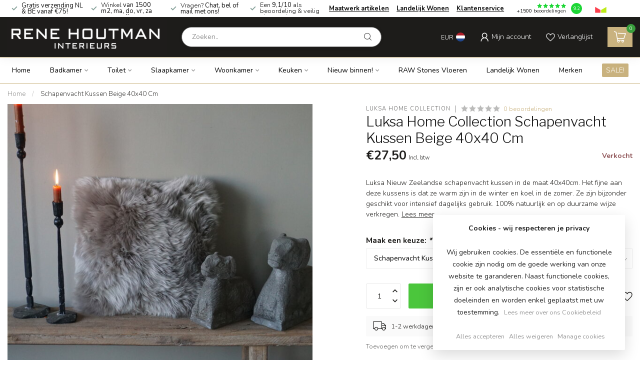

--- FILE ---
content_type: text/html;charset=utf-8
request_url: https://www.renehoutman.nl/schapenvacht-kussen-beige-40x40-cm.html
body_size: 46851
content:
<!DOCTYPE html>
<html lang="nl">
  <head>
<link rel="preconnect" href="https://cdn.webshopapp.com">
<link rel="preconnect" href="https://fonts.googleapis.com">
<link rel="preconnect" href="https://fonts.gstatic.com" crossorigin>
<!--

    Theme Proxima | v1.0.0.1801202301_1_251023
    Theme designed and created by Dyvelopment - We are true e-commerce heroes!

    For custom Lightspeed eCom development or design contact us at www.dyvelopment.com

      _____                  _                                  _   
     |  __ \                | |                                | |  
     | |  | |_   ___   _____| | ___  _ __  _ __ ___   ___ _ __ | |_ 
     | |  | | | | \ \ / / _ \ |/ _ \| '_ \| '_ ` _ \ / _ \ '_ \| __|
     | |__| | |_| |\ V /  __/ | (_) | |_) | | | | | |  __/ | | | |_ 
     |_____/ \__, | \_/ \___|_|\___/| .__/|_| |_| |_|\___|_| |_|\__|
              __/ |                 | |                             
             |___/                  |_|                             
-->


<meta charset="utf-8"/>
<!-- [START] 'blocks/head.rain' -->
<!--

  (c) 2008-2026 Lightspeed Netherlands B.V.
  http://www.lightspeedhq.com
  Generated: 18-01-2026 @ 21:18:40

-->
<link rel="canonical" href="https://www.renehoutman.nl/schapenvacht-kussen-beige-40x40-cm.html"/>
<link rel="alternate" href="https://www.renehoutman.nl/index.rss" type="application/rss+xml" title="Nieuwe producten"/>
<link href="https://cdn.webshopapp.com/assets/cookielaw.css?2025-02-20" rel="stylesheet" type="text/css"/>
<meta name="robots" content="noodp,noydir"/>
<meta name="google-site-verification" content="KblCrCQKJ-Tv2wWAHBR4KPHx8JdIDXrABTqqTR1D7UU"/>
<meta property="og:url" content="https://www.renehoutman.nl/schapenvacht-kussen-beige-40x40-cm.html?source=facebook"/>
<meta property="og:site_name" content="Rene Houtman"/>
<meta property="og:title" content="Schapenvacht Kussen Beige 40x40 Cm | Luksa Home Collection |"/>
<meta property="og:description" content="Luksa Nieuw Zeelandse schapenvacht kussen in de maat 40x40cm. Het fijne aan deze kussens is dat ze warm zijn in de winter en koel in de zomer. Ze zijn bijzon..."/>
<meta property="og:image" content="https://cdn.webshopapp.com/shops/251023/files/457069886/luksa-home-collection-schapenvacht-kussen-beige-40.jpg"/>
<script src="https://www.powr.io/powr.js?external-type=lightspeed"></script>
<script>
(function(w,d,s,l,i){w[l]=w[l]||[];w[l].push({'gtm.start':
new Date().getTime(),event:'gtm.js'});var f=d.getElementsByTagName(s)[0],
j=d.createElement(s),dl=l!='dataLayer'?'&l='+l:'';j.async=true;j.src=
'https://www.googletagmanager.com/gtm.js?id='+i+dl;f.parentNode.insertBefore(j,f);
})(window,document,'script','dataLayer','GTM-WVXGF7Q');</script>
<!-- End Google Tag Manager -->
</script>
<!--[if lt IE 9]>
<script src="https://cdn.webshopapp.com/assets/html5shiv.js?2025-02-20"></script>
<![endif]-->
<!-- [END] 'blocks/head.rain' -->

<title>Schapenvacht Kussen Beige 40x40 Cm | Luksa Home Collection | - Rene Houtman</title>

<meta name="dyapps-addons-enabled" content="false">
<meta name="dyapps-addons-version" content="2022081001">
<meta name="dyapps-theme-name" content="Proxima">
<meta name="dyapps-theme-editor" content="true">

<meta name="description" content="Luksa Nieuw Zeelandse schapenvacht kussen in de maat 40x40cm. Het fijne aan deze kussens is dat ze warm zijn in de winter en koel in de zomer. Ze zijn bijzon..." />
<meta name="keywords" content="Luksa, Home, Collection, Schapenvacht, Kussen, Beige, 40x40, Cm, landelijk wonen, rene houtman, landelijke keukens, landelijke badkamers, castle stones, eiken keukens, landelijk, poolhouse, bed &amp; breakfast, projectrealisatie, advies, landelijke produ" />

<meta http-equiv="X-UA-Compatible" content="IE=edge">
<meta name="viewport" content="width=device-width, initial-scale=1">

<link rel="shortcut icon" href="https://cdn.webshopapp.com/shops/251023/themes/181576/v/1790055/assets/favicon.ico?20230313150217" type="image/x-icon" />
<link rel="preload" as="image" href="https://cdn.webshopapp.com/shops/251023/themes/181576/v/1790458/assets/logo.png?20230314100804">


	<link rel="preload" as="image" href="https://cdn.webshopapp.com/shops/251023/files/457069886/650x750x1/luksa-home-collection-schapenvacht-kussen-beige-40.jpg">

<script src="https://cdn.webshopapp.com/shops/251023/themes/181576/assets/jquery-1-12-4-min.js?20251216160550" defer></script>
<script>if(navigator.userAgent.indexOf("MSIE ") > -1 || navigator.userAgent.indexOf("Trident/") > -1) { document.write('<script src="https://cdn.webshopapp.com/shops/251023/themes/181576/assets/intersection-observer-polyfill.js?20251216160550">\x3C/script>') }</script>

<style>/*!
 * Bootstrap Reboot v4.6.1 (https://getbootstrap.com/)
 * Copyright 2011-2021 The Bootstrap Authors
 * Copyright 2011-2021 Twitter, Inc.
 * Licensed under MIT (https://github.com/twbs/bootstrap/blob/main/LICENSE)
 * Forked from Normalize.css, licensed MIT (https://github.com/necolas/normalize.css/blob/master/LICENSE.md)
 */*,*::before,*::after{box-sizing:border-box}html{font-family:sans-serif;line-height:1.15;-webkit-text-size-adjust:100%;-webkit-tap-highlight-color:rgba(0,0,0,0)}article,aside,figcaption,figure,footer,header,hgroup,main,nav,section{display:block}body{margin:0;font-family:-apple-system,BlinkMacSystemFont,"Segoe UI",Roboto,"Helvetica Neue",Arial,"Noto Sans","Liberation Sans",sans-serif,"Apple Color Emoji","Segoe UI Emoji","Segoe UI Symbol","Noto Color Emoji";font-size:1rem;font-weight:400;line-height:1.42857143;color:#212529;text-align:left;background-color:#fff}[tabindex="-1"]:focus:not(:focus-visible){outline:0 !important}hr{box-sizing:content-box;height:0;overflow:visible}h1,h2,h3,h4,h5,h6{margin-top:0;margin-bottom:.5rem}p{margin-top:0;margin-bottom:1rem}abbr[title],abbr[data-original-title]{text-decoration:underline;text-decoration:underline dotted;cursor:help;border-bottom:0;text-decoration-skip-ink:none}address{margin-bottom:1rem;font-style:normal;line-height:inherit}ol,ul,dl{margin-top:0;margin-bottom:1rem}ol ol,ul ul,ol ul,ul ol{margin-bottom:0}dt{font-weight:700}dd{margin-bottom:.5rem;margin-left:0}blockquote{margin:0 0 1rem}b,strong{font-weight:bolder}small{font-size:80%}sub,sup{position:relative;font-size:75%;line-height:0;vertical-align:baseline}sub{bottom:-0.25em}sup{top:-0.5em}a{color:#007bff;text-decoration:none;background-color:transparent}a:hover{color:#0056b3;text-decoration:underline}a:not([href]):not([class]){color:inherit;text-decoration:none}a:not([href]):not([class]):hover{color:inherit;text-decoration:none}pre,code,kbd,samp{font-family:SFMono-Regular,Menlo,Monaco,Consolas,"Liberation Mono","Courier New",monospace;font-size:1em}pre{margin-top:0;margin-bottom:1rem;overflow:auto;-ms-overflow-style:scrollbar}figure{margin:0 0 1rem}img{vertical-align:middle;border-style:none}svg{overflow:hidden;vertical-align:middle}table{border-collapse:collapse}caption{padding-top:.75rem;padding-bottom:.75rem;color:#6c757d;text-align:left;caption-side:bottom}th{text-align:inherit;text-align:-webkit-match-parent}label{display:inline-block;margin-bottom:.5rem}button{border-radius:0}button:focus:not(:focus-visible){outline:0}input,button,select,optgroup,textarea{margin:0;font-family:inherit;font-size:inherit;line-height:inherit}button,input{overflow:visible}button,select{text-transform:none}[role=button]{cursor:pointer}select{word-wrap:normal}button,[type=button],[type=reset],[type=submit]{-webkit-appearance:button}button:not(:disabled),[type=button]:not(:disabled),[type=reset]:not(:disabled),[type=submit]:not(:disabled){cursor:pointer}button::-moz-focus-inner,[type=button]::-moz-focus-inner,[type=reset]::-moz-focus-inner,[type=submit]::-moz-focus-inner{padding:0;border-style:none}input[type=radio],input[type=checkbox]{box-sizing:border-box;padding:0}textarea{overflow:auto;resize:vertical}fieldset{min-width:0;padding:0;margin:0;border:0}legend{display:block;width:100%;max-width:100%;padding:0;margin-bottom:.5rem;font-size:1.5rem;line-height:inherit;color:inherit;white-space:normal}progress{vertical-align:baseline}[type=number]::-webkit-inner-spin-button,[type=number]::-webkit-outer-spin-button{height:auto}[type=search]{outline-offset:-2px;-webkit-appearance:none}[type=search]::-webkit-search-decoration{-webkit-appearance:none}::-webkit-file-upload-button{font:inherit;-webkit-appearance:button}output{display:inline-block}summary{display:list-item;cursor:pointer}template{display:none}[hidden]{display:none !important}/*!
 * Bootstrap Grid v4.6.1 (https://getbootstrap.com/)
 * Copyright 2011-2021 The Bootstrap Authors
 * Copyright 2011-2021 Twitter, Inc.
 * Licensed under MIT (https://github.com/twbs/bootstrap/blob/main/LICENSE)
 */html{box-sizing:border-box;-ms-overflow-style:scrollbar}*,*::before,*::after{box-sizing:inherit}.container,.container-fluid,.container-xl,.container-lg,.container-md,.container-sm{width:100%;padding-right:15px;padding-left:15px;margin-right:auto;margin-left:auto}@media(min-width: 576px){.container-sm,.container{max-width:540px}}@media(min-width: 768px){.container-md,.container-sm,.container{max-width:720px}}@media(min-width: 992px){.container-lg,.container-md,.container-sm,.container{max-width:960px}}@media(min-width: 1200px){.container-xl,.container-lg,.container-md,.container-sm,.container{max-width:1140px}}.row{display:flex;flex-wrap:wrap;margin-right:-15px;margin-left:-15px}.no-gutters{margin-right:0;margin-left:0}.no-gutters>.col,.no-gutters>[class*=col-]{padding-right:0;padding-left:0}.col-xl,.col-xl-auto,.col-xl-12,.col-xl-11,.col-xl-10,.col-xl-9,.col-xl-8,.col-xl-7,.col-xl-6,.col-xl-5,.col-xl-4,.col-xl-3,.col-xl-2,.col-xl-1,.col-lg,.col-lg-auto,.col-lg-12,.col-lg-11,.col-lg-10,.col-lg-9,.col-lg-8,.col-lg-7,.col-lg-6,.col-lg-5,.col-lg-4,.col-lg-3,.col-lg-2,.col-lg-1,.col-md,.col-md-auto,.col-md-12,.col-md-11,.col-md-10,.col-md-9,.col-md-8,.col-md-7,.col-md-6,.col-md-5,.col-md-4,.col-md-3,.col-md-2,.col-md-1,.col-sm,.col-sm-auto,.col-sm-12,.col-sm-11,.col-sm-10,.col-sm-9,.col-sm-8,.col-sm-7,.col-sm-6,.col-sm-5,.col-sm-4,.col-sm-3,.col-sm-2,.col-sm-1,.col,.col-auto,.col-12,.col-11,.col-10,.col-9,.col-8,.col-7,.col-6,.col-5,.col-4,.col-3,.col-2,.col-1{position:relative;width:100%;padding-right:15px;padding-left:15px}.col{flex-basis:0;flex-grow:1;max-width:100%}.row-cols-1>*{flex:0 0 100%;max-width:100%}.row-cols-2>*{flex:0 0 50%;max-width:50%}.row-cols-3>*{flex:0 0 33.3333333333%;max-width:33.3333333333%}.row-cols-4>*{flex:0 0 25%;max-width:25%}.row-cols-5>*{flex:0 0 20%;max-width:20%}.row-cols-6>*{flex:0 0 16.6666666667%;max-width:16.6666666667%}.col-auto{flex:0 0 auto;width:auto;max-width:100%}.col-1{flex:0 0 8.33333333%;max-width:8.33333333%}.col-2{flex:0 0 16.66666667%;max-width:16.66666667%}.col-3{flex:0 0 25%;max-width:25%}.col-4{flex:0 0 33.33333333%;max-width:33.33333333%}.col-5{flex:0 0 41.66666667%;max-width:41.66666667%}.col-6{flex:0 0 50%;max-width:50%}.col-7{flex:0 0 58.33333333%;max-width:58.33333333%}.col-8{flex:0 0 66.66666667%;max-width:66.66666667%}.col-9{flex:0 0 75%;max-width:75%}.col-10{flex:0 0 83.33333333%;max-width:83.33333333%}.col-11{flex:0 0 91.66666667%;max-width:91.66666667%}.col-12{flex:0 0 100%;max-width:100%}.order-first{order:-1}.order-last{order:13}.order-0{order:0}.order-1{order:1}.order-2{order:2}.order-3{order:3}.order-4{order:4}.order-5{order:5}.order-6{order:6}.order-7{order:7}.order-8{order:8}.order-9{order:9}.order-10{order:10}.order-11{order:11}.order-12{order:12}.offset-1{margin-left:8.33333333%}.offset-2{margin-left:16.66666667%}.offset-3{margin-left:25%}.offset-4{margin-left:33.33333333%}.offset-5{margin-left:41.66666667%}.offset-6{margin-left:50%}.offset-7{margin-left:58.33333333%}.offset-8{margin-left:66.66666667%}.offset-9{margin-left:75%}.offset-10{margin-left:83.33333333%}.offset-11{margin-left:91.66666667%}@media(min-width: 576px){.col-sm{flex-basis:0;flex-grow:1;max-width:100%}.row-cols-sm-1>*{flex:0 0 100%;max-width:100%}.row-cols-sm-2>*{flex:0 0 50%;max-width:50%}.row-cols-sm-3>*{flex:0 0 33.3333333333%;max-width:33.3333333333%}.row-cols-sm-4>*{flex:0 0 25%;max-width:25%}.row-cols-sm-5>*{flex:0 0 20%;max-width:20%}.row-cols-sm-6>*{flex:0 0 16.6666666667%;max-width:16.6666666667%}.col-sm-auto{flex:0 0 auto;width:auto;max-width:100%}.col-sm-1{flex:0 0 8.33333333%;max-width:8.33333333%}.col-sm-2{flex:0 0 16.66666667%;max-width:16.66666667%}.col-sm-3{flex:0 0 25%;max-width:25%}.col-sm-4{flex:0 0 33.33333333%;max-width:33.33333333%}.col-sm-5{flex:0 0 41.66666667%;max-width:41.66666667%}.col-sm-6{flex:0 0 50%;max-width:50%}.col-sm-7{flex:0 0 58.33333333%;max-width:58.33333333%}.col-sm-8{flex:0 0 66.66666667%;max-width:66.66666667%}.col-sm-9{flex:0 0 75%;max-width:75%}.col-sm-10{flex:0 0 83.33333333%;max-width:83.33333333%}.col-sm-11{flex:0 0 91.66666667%;max-width:91.66666667%}.col-sm-12{flex:0 0 100%;max-width:100%}.order-sm-first{order:-1}.order-sm-last{order:13}.order-sm-0{order:0}.order-sm-1{order:1}.order-sm-2{order:2}.order-sm-3{order:3}.order-sm-4{order:4}.order-sm-5{order:5}.order-sm-6{order:6}.order-sm-7{order:7}.order-sm-8{order:8}.order-sm-9{order:9}.order-sm-10{order:10}.order-sm-11{order:11}.order-sm-12{order:12}.offset-sm-0{margin-left:0}.offset-sm-1{margin-left:8.33333333%}.offset-sm-2{margin-left:16.66666667%}.offset-sm-3{margin-left:25%}.offset-sm-4{margin-left:33.33333333%}.offset-sm-5{margin-left:41.66666667%}.offset-sm-6{margin-left:50%}.offset-sm-7{margin-left:58.33333333%}.offset-sm-8{margin-left:66.66666667%}.offset-sm-9{margin-left:75%}.offset-sm-10{margin-left:83.33333333%}.offset-sm-11{margin-left:91.66666667%}}@media(min-width: 768px){.col-md{flex-basis:0;flex-grow:1;max-width:100%}.row-cols-md-1>*{flex:0 0 100%;max-width:100%}.row-cols-md-2>*{flex:0 0 50%;max-width:50%}.row-cols-md-3>*{flex:0 0 33.3333333333%;max-width:33.3333333333%}.row-cols-md-4>*{flex:0 0 25%;max-width:25%}.row-cols-md-5>*{flex:0 0 20%;max-width:20%}.row-cols-md-6>*{flex:0 0 16.6666666667%;max-width:16.6666666667%}.col-md-auto{flex:0 0 auto;width:auto;max-width:100%}.col-md-1{flex:0 0 8.33333333%;max-width:8.33333333%}.col-md-2{flex:0 0 16.66666667%;max-width:16.66666667%}.col-md-3{flex:0 0 25%;max-width:25%}.col-md-4{flex:0 0 33.33333333%;max-width:33.33333333%}.col-md-5{flex:0 0 41.66666667%;max-width:41.66666667%}.col-md-6{flex:0 0 50%;max-width:50%}.col-md-7{flex:0 0 58.33333333%;max-width:58.33333333%}.col-md-8{flex:0 0 66.66666667%;max-width:66.66666667%}.col-md-9{flex:0 0 75%;max-width:75%}.col-md-10{flex:0 0 83.33333333%;max-width:83.33333333%}.col-md-11{flex:0 0 91.66666667%;max-width:91.66666667%}.col-md-12{flex:0 0 100%;max-width:100%}.order-md-first{order:-1}.order-md-last{order:13}.order-md-0{order:0}.order-md-1{order:1}.order-md-2{order:2}.order-md-3{order:3}.order-md-4{order:4}.order-md-5{order:5}.order-md-6{order:6}.order-md-7{order:7}.order-md-8{order:8}.order-md-9{order:9}.order-md-10{order:10}.order-md-11{order:11}.order-md-12{order:12}.offset-md-0{margin-left:0}.offset-md-1{margin-left:8.33333333%}.offset-md-2{margin-left:16.66666667%}.offset-md-3{margin-left:25%}.offset-md-4{margin-left:33.33333333%}.offset-md-5{margin-left:41.66666667%}.offset-md-6{margin-left:50%}.offset-md-7{margin-left:58.33333333%}.offset-md-8{margin-left:66.66666667%}.offset-md-9{margin-left:75%}.offset-md-10{margin-left:83.33333333%}.offset-md-11{margin-left:91.66666667%}}@media(min-width: 992px){.col-lg{flex-basis:0;flex-grow:1;max-width:100%}.row-cols-lg-1>*{flex:0 0 100%;max-width:100%}.row-cols-lg-2>*{flex:0 0 50%;max-width:50%}.row-cols-lg-3>*{flex:0 0 33.3333333333%;max-width:33.3333333333%}.row-cols-lg-4>*{flex:0 0 25%;max-width:25%}.row-cols-lg-5>*{flex:0 0 20%;max-width:20%}.row-cols-lg-6>*{flex:0 0 16.6666666667%;max-width:16.6666666667%}.col-lg-auto{flex:0 0 auto;width:auto;max-width:100%}.col-lg-1{flex:0 0 8.33333333%;max-width:8.33333333%}.col-lg-2{flex:0 0 16.66666667%;max-width:16.66666667%}.col-lg-3{flex:0 0 25%;max-width:25%}.col-lg-4{flex:0 0 33.33333333%;max-width:33.33333333%}.col-lg-5{flex:0 0 41.66666667%;max-width:41.66666667%}.col-lg-6{flex:0 0 50%;max-width:50%}.col-lg-7{flex:0 0 58.33333333%;max-width:58.33333333%}.col-lg-8{flex:0 0 66.66666667%;max-width:66.66666667%}.col-lg-9{flex:0 0 75%;max-width:75%}.col-lg-10{flex:0 0 83.33333333%;max-width:83.33333333%}.col-lg-11{flex:0 0 91.66666667%;max-width:91.66666667%}.col-lg-12{flex:0 0 100%;max-width:100%}.order-lg-first{order:-1}.order-lg-last{order:13}.order-lg-0{order:0}.order-lg-1{order:1}.order-lg-2{order:2}.order-lg-3{order:3}.order-lg-4{order:4}.order-lg-5{order:5}.order-lg-6{order:6}.order-lg-7{order:7}.order-lg-8{order:8}.order-lg-9{order:9}.order-lg-10{order:10}.order-lg-11{order:11}.order-lg-12{order:12}.offset-lg-0{margin-left:0}.offset-lg-1{margin-left:8.33333333%}.offset-lg-2{margin-left:16.66666667%}.offset-lg-3{margin-left:25%}.offset-lg-4{margin-left:33.33333333%}.offset-lg-5{margin-left:41.66666667%}.offset-lg-6{margin-left:50%}.offset-lg-7{margin-left:58.33333333%}.offset-lg-8{margin-left:66.66666667%}.offset-lg-9{margin-left:75%}.offset-lg-10{margin-left:83.33333333%}.offset-lg-11{margin-left:91.66666667%}}@media(min-width: 1200px){.col-xl{flex-basis:0;flex-grow:1;max-width:100%}.row-cols-xl-1>*{flex:0 0 100%;max-width:100%}.row-cols-xl-2>*{flex:0 0 50%;max-width:50%}.row-cols-xl-3>*{flex:0 0 33.3333333333%;max-width:33.3333333333%}.row-cols-xl-4>*{flex:0 0 25%;max-width:25%}.row-cols-xl-5>*{flex:0 0 20%;max-width:20%}.row-cols-xl-6>*{flex:0 0 16.6666666667%;max-width:16.6666666667%}.col-xl-auto{flex:0 0 auto;width:auto;max-width:100%}.col-xl-1{flex:0 0 8.33333333%;max-width:8.33333333%}.col-xl-2{flex:0 0 16.66666667%;max-width:16.66666667%}.col-xl-3{flex:0 0 25%;max-width:25%}.col-xl-4{flex:0 0 33.33333333%;max-width:33.33333333%}.col-xl-5{flex:0 0 41.66666667%;max-width:41.66666667%}.col-xl-6{flex:0 0 50%;max-width:50%}.col-xl-7{flex:0 0 58.33333333%;max-width:58.33333333%}.col-xl-8{flex:0 0 66.66666667%;max-width:66.66666667%}.col-xl-9{flex:0 0 75%;max-width:75%}.col-xl-10{flex:0 0 83.33333333%;max-width:83.33333333%}.col-xl-11{flex:0 0 91.66666667%;max-width:91.66666667%}.col-xl-12{flex:0 0 100%;max-width:100%}.order-xl-first{order:-1}.order-xl-last{order:13}.order-xl-0{order:0}.order-xl-1{order:1}.order-xl-2{order:2}.order-xl-3{order:3}.order-xl-4{order:4}.order-xl-5{order:5}.order-xl-6{order:6}.order-xl-7{order:7}.order-xl-8{order:8}.order-xl-9{order:9}.order-xl-10{order:10}.order-xl-11{order:11}.order-xl-12{order:12}.offset-xl-0{margin-left:0}.offset-xl-1{margin-left:8.33333333%}.offset-xl-2{margin-left:16.66666667%}.offset-xl-3{margin-left:25%}.offset-xl-4{margin-left:33.33333333%}.offset-xl-5{margin-left:41.66666667%}.offset-xl-6{margin-left:50%}.offset-xl-7{margin-left:58.33333333%}.offset-xl-8{margin-left:66.66666667%}.offset-xl-9{margin-left:75%}.offset-xl-10{margin-left:83.33333333%}.offset-xl-11{margin-left:91.66666667%}}.d-none{display:none !important}.d-inline{display:inline !important}.d-inline-block{display:inline-block !important}.d-block{display:block !important}.d-table{display:table !important}.d-table-row{display:table-row !important}.d-table-cell{display:table-cell !important}.d-flex{display:flex !important}.d-inline-flex{display:inline-flex !important}@media(min-width: 576px){.d-sm-none{display:none !important}.d-sm-inline{display:inline !important}.d-sm-inline-block{display:inline-block !important}.d-sm-block{display:block !important}.d-sm-table{display:table !important}.d-sm-table-row{display:table-row !important}.d-sm-table-cell{display:table-cell !important}.d-sm-flex{display:flex !important}.d-sm-inline-flex{display:inline-flex !important}}@media(min-width: 768px){.d-md-none{display:none !important}.d-md-inline{display:inline !important}.d-md-inline-block{display:inline-block !important}.d-md-block{display:block !important}.d-md-table{display:table !important}.d-md-table-row{display:table-row !important}.d-md-table-cell{display:table-cell !important}.d-md-flex{display:flex !important}.d-md-inline-flex{display:inline-flex !important}}@media(min-width: 992px){.d-lg-none{display:none !important}.d-lg-inline{display:inline !important}.d-lg-inline-block{display:inline-block !important}.d-lg-block{display:block !important}.d-lg-table{display:table !important}.d-lg-table-row{display:table-row !important}.d-lg-table-cell{display:table-cell !important}.d-lg-flex{display:flex !important}.d-lg-inline-flex{display:inline-flex !important}}@media(min-width: 1200px){.d-xl-none{display:none !important}.d-xl-inline{display:inline !important}.d-xl-inline-block{display:inline-block !important}.d-xl-block{display:block !important}.d-xl-table{display:table !important}.d-xl-table-row{display:table-row !important}.d-xl-table-cell{display:table-cell !important}.d-xl-flex{display:flex !important}.d-xl-inline-flex{display:inline-flex !important}}@media print{.d-print-none{display:none !important}.d-print-inline{display:inline !important}.d-print-inline-block{display:inline-block !important}.d-print-block{display:block !important}.d-print-table{display:table !important}.d-print-table-row{display:table-row !important}.d-print-table-cell{display:table-cell !important}.d-print-flex{display:flex !important}.d-print-inline-flex{display:inline-flex !important}}.flex-row{flex-direction:row !important}.flex-column{flex-direction:column !important}.flex-row-reverse{flex-direction:row-reverse !important}.flex-column-reverse{flex-direction:column-reverse !important}.flex-wrap{flex-wrap:wrap !important}.flex-nowrap{flex-wrap:nowrap !important}.flex-wrap-reverse{flex-wrap:wrap-reverse !important}.flex-fill{flex:1 1 auto !important}.flex-grow-0{flex-grow:0 !important}.flex-grow-1{flex-grow:1 !important}.flex-shrink-0{flex-shrink:0 !important}.flex-shrink-1{flex-shrink:1 !important}.justify-content-start{justify-content:flex-start !important}.justify-content-end{justify-content:flex-end !important}.justify-content-center{justify-content:center !important}.justify-content-between{justify-content:space-between !important}.justify-content-around{justify-content:space-around !important}.align-items-start{align-items:flex-start !important}.align-items-end{align-items:flex-end !important}.align-items-center{align-items:center !important}.align-items-baseline{align-items:baseline !important}.align-items-stretch{align-items:stretch !important}.align-content-start{align-content:flex-start !important}.align-content-end{align-content:flex-end !important}.align-content-center{align-content:center !important}.align-content-between{align-content:space-between !important}.align-content-around{align-content:space-around !important}.align-content-stretch{align-content:stretch !important}.align-self-auto{align-self:auto !important}.align-self-start{align-self:flex-start !important}.align-self-end{align-self:flex-end !important}.align-self-center{align-self:center !important}.align-self-baseline{align-self:baseline !important}.align-self-stretch{align-self:stretch !important}@media(min-width: 576px){.flex-sm-row{flex-direction:row !important}.flex-sm-column{flex-direction:column !important}.flex-sm-row-reverse{flex-direction:row-reverse !important}.flex-sm-column-reverse{flex-direction:column-reverse !important}.flex-sm-wrap{flex-wrap:wrap !important}.flex-sm-nowrap{flex-wrap:nowrap !important}.flex-sm-wrap-reverse{flex-wrap:wrap-reverse !important}.flex-sm-fill{flex:1 1 auto !important}.flex-sm-grow-0{flex-grow:0 !important}.flex-sm-grow-1{flex-grow:1 !important}.flex-sm-shrink-0{flex-shrink:0 !important}.flex-sm-shrink-1{flex-shrink:1 !important}.justify-content-sm-start{justify-content:flex-start !important}.justify-content-sm-end{justify-content:flex-end !important}.justify-content-sm-center{justify-content:center !important}.justify-content-sm-between{justify-content:space-between !important}.justify-content-sm-around{justify-content:space-around !important}.align-items-sm-start{align-items:flex-start !important}.align-items-sm-end{align-items:flex-end !important}.align-items-sm-center{align-items:center !important}.align-items-sm-baseline{align-items:baseline !important}.align-items-sm-stretch{align-items:stretch !important}.align-content-sm-start{align-content:flex-start !important}.align-content-sm-end{align-content:flex-end !important}.align-content-sm-center{align-content:center !important}.align-content-sm-between{align-content:space-between !important}.align-content-sm-around{align-content:space-around !important}.align-content-sm-stretch{align-content:stretch !important}.align-self-sm-auto{align-self:auto !important}.align-self-sm-start{align-self:flex-start !important}.align-self-sm-end{align-self:flex-end !important}.align-self-sm-center{align-self:center !important}.align-self-sm-baseline{align-self:baseline !important}.align-self-sm-stretch{align-self:stretch !important}}@media(min-width: 768px){.flex-md-row{flex-direction:row !important}.flex-md-column{flex-direction:column !important}.flex-md-row-reverse{flex-direction:row-reverse !important}.flex-md-column-reverse{flex-direction:column-reverse !important}.flex-md-wrap{flex-wrap:wrap !important}.flex-md-nowrap{flex-wrap:nowrap !important}.flex-md-wrap-reverse{flex-wrap:wrap-reverse !important}.flex-md-fill{flex:1 1 auto !important}.flex-md-grow-0{flex-grow:0 !important}.flex-md-grow-1{flex-grow:1 !important}.flex-md-shrink-0{flex-shrink:0 !important}.flex-md-shrink-1{flex-shrink:1 !important}.justify-content-md-start{justify-content:flex-start !important}.justify-content-md-end{justify-content:flex-end !important}.justify-content-md-center{justify-content:center !important}.justify-content-md-between{justify-content:space-between !important}.justify-content-md-around{justify-content:space-around !important}.align-items-md-start{align-items:flex-start !important}.align-items-md-end{align-items:flex-end !important}.align-items-md-center{align-items:center !important}.align-items-md-baseline{align-items:baseline !important}.align-items-md-stretch{align-items:stretch !important}.align-content-md-start{align-content:flex-start !important}.align-content-md-end{align-content:flex-end !important}.align-content-md-center{align-content:center !important}.align-content-md-between{align-content:space-between !important}.align-content-md-around{align-content:space-around !important}.align-content-md-stretch{align-content:stretch !important}.align-self-md-auto{align-self:auto !important}.align-self-md-start{align-self:flex-start !important}.align-self-md-end{align-self:flex-end !important}.align-self-md-center{align-self:center !important}.align-self-md-baseline{align-self:baseline !important}.align-self-md-stretch{align-self:stretch !important}}@media(min-width: 992px){.flex-lg-row{flex-direction:row !important}.flex-lg-column{flex-direction:column !important}.flex-lg-row-reverse{flex-direction:row-reverse !important}.flex-lg-column-reverse{flex-direction:column-reverse !important}.flex-lg-wrap{flex-wrap:wrap !important}.flex-lg-nowrap{flex-wrap:nowrap !important}.flex-lg-wrap-reverse{flex-wrap:wrap-reverse !important}.flex-lg-fill{flex:1 1 auto !important}.flex-lg-grow-0{flex-grow:0 !important}.flex-lg-grow-1{flex-grow:1 !important}.flex-lg-shrink-0{flex-shrink:0 !important}.flex-lg-shrink-1{flex-shrink:1 !important}.justify-content-lg-start{justify-content:flex-start !important}.justify-content-lg-end{justify-content:flex-end !important}.justify-content-lg-center{justify-content:center !important}.justify-content-lg-between{justify-content:space-between !important}.justify-content-lg-around{justify-content:space-around !important}.align-items-lg-start{align-items:flex-start !important}.align-items-lg-end{align-items:flex-end !important}.align-items-lg-center{align-items:center !important}.align-items-lg-baseline{align-items:baseline !important}.align-items-lg-stretch{align-items:stretch !important}.align-content-lg-start{align-content:flex-start !important}.align-content-lg-end{align-content:flex-end !important}.align-content-lg-center{align-content:center !important}.align-content-lg-between{align-content:space-between !important}.align-content-lg-around{align-content:space-around !important}.align-content-lg-stretch{align-content:stretch !important}.align-self-lg-auto{align-self:auto !important}.align-self-lg-start{align-self:flex-start !important}.align-self-lg-end{align-self:flex-end !important}.align-self-lg-center{align-self:center !important}.align-self-lg-baseline{align-self:baseline !important}.align-self-lg-stretch{align-self:stretch !important}}@media(min-width: 1200px){.flex-xl-row{flex-direction:row !important}.flex-xl-column{flex-direction:column !important}.flex-xl-row-reverse{flex-direction:row-reverse !important}.flex-xl-column-reverse{flex-direction:column-reverse !important}.flex-xl-wrap{flex-wrap:wrap !important}.flex-xl-nowrap{flex-wrap:nowrap !important}.flex-xl-wrap-reverse{flex-wrap:wrap-reverse !important}.flex-xl-fill{flex:1 1 auto !important}.flex-xl-grow-0{flex-grow:0 !important}.flex-xl-grow-1{flex-grow:1 !important}.flex-xl-shrink-0{flex-shrink:0 !important}.flex-xl-shrink-1{flex-shrink:1 !important}.justify-content-xl-start{justify-content:flex-start !important}.justify-content-xl-end{justify-content:flex-end !important}.justify-content-xl-center{justify-content:center !important}.justify-content-xl-between{justify-content:space-between !important}.justify-content-xl-around{justify-content:space-around !important}.align-items-xl-start{align-items:flex-start !important}.align-items-xl-end{align-items:flex-end !important}.align-items-xl-center{align-items:center !important}.align-items-xl-baseline{align-items:baseline !important}.align-items-xl-stretch{align-items:stretch !important}.align-content-xl-start{align-content:flex-start !important}.align-content-xl-end{align-content:flex-end !important}.align-content-xl-center{align-content:center !important}.align-content-xl-between{align-content:space-between !important}.align-content-xl-around{align-content:space-around !important}.align-content-xl-stretch{align-content:stretch !important}.align-self-xl-auto{align-self:auto !important}.align-self-xl-start{align-self:flex-start !important}.align-self-xl-end{align-self:flex-end !important}.align-self-xl-center{align-self:center !important}.align-self-xl-baseline{align-self:baseline !important}.align-self-xl-stretch{align-self:stretch !important}}.m-0{margin:0 !important}.mt-0,.my-0{margin-top:0 !important}.mr-0,.mx-0{margin-right:0 !important}.mb-0,.my-0{margin-bottom:0 !important}.ml-0,.mx-0{margin-left:0 !important}.m-1{margin:5px !important}.mt-1,.my-1{margin-top:5px !important}.mr-1,.mx-1{margin-right:5px !important}.mb-1,.my-1{margin-bottom:5px !important}.ml-1,.mx-1{margin-left:5px !important}.m-2{margin:10px !important}.mt-2,.my-2{margin-top:10px !important}.mr-2,.mx-2{margin-right:10px !important}.mb-2,.my-2{margin-bottom:10px !important}.ml-2,.mx-2{margin-left:10px !important}.m-3{margin:15px !important}.mt-3,.my-3{margin-top:15px !important}.mr-3,.mx-3{margin-right:15px !important}.mb-3,.my-3{margin-bottom:15px !important}.ml-3,.mx-3{margin-left:15px !important}.m-4{margin:30px !important}.mt-4,.my-4{margin-top:30px !important}.mr-4,.mx-4{margin-right:30px !important}.mb-4,.my-4{margin-bottom:30px !important}.ml-4,.mx-4{margin-left:30px !important}.m-5{margin:50px !important}.mt-5,.my-5{margin-top:50px !important}.mr-5,.mx-5{margin-right:50px !important}.mb-5,.my-5{margin-bottom:50px !important}.ml-5,.mx-5{margin-left:50px !important}.m-6{margin:80px !important}.mt-6,.my-6{margin-top:80px !important}.mr-6,.mx-6{margin-right:80px !important}.mb-6,.my-6{margin-bottom:80px !important}.ml-6,.mx-6{margin-left:80px !important}.p-0{padding:0 !important}.pt-0,.py-0{padding-top:0 !important}.pr-0,.px-0{padding-right:0 !important}.pb-0,.py-0{padding-bottom:0 !important}.pl-0,.px-0{padding-left:0 !important}.p-1{padding:5px !important}.pt-1,.py-1{padding-top:5px !important}.pr-1,.px-1{padding-right:5px !important}.pb-1,.py-1{padding-bottom:5px !important}.pl-1,.px-1{padding-left:5px !important}.p-2{padding:10px !important}.pt-2,.py-2{padding-top:10px !important}.pr-2,.px-2{padding-right:10px !important}.pb-2,.py-2{padding-bottom:10px !important}.pl-2,.px-2{padding-left:10px !important}.p-3{padding:15px !important}.pt-3,.py-3{padding-top:15px !important}.pr-3,.px-3{padding-right:15px !important}.pb-3,.py-3{padding-bottom:15px !important}.pl-3,.px-3{padding-left:15px !important}.p-4{padding:30px !important}.pt-4,.py-4{padding-top:30px !important}.pr-4,.px-4{padding-right:30px !important}.pb-4,.py-4{padding-bottom:30px !important}.pl-4,.px-4{padding-left:30px !important}.p-5{padding:50px !important}.pt-5,.py-5{padding-top:50px !important}.pr-5,.px-5{padding-right:50px !important}.pb-5,.py-5{padding-bottom:50px !important}.pl-5,.px-5{padding-left:50px !important}.p-6{padding:80px !important}.pt-6,.py-6{padding-top:80px !important}.pr-6,.px-6{padding-right:80px !important}.pb-6,.py-6{padding-bottom:80px !important}.pl-6,.px-6{padding-left:80px !important}.m-n1{margin:-5px !important}.mt-n1,.my-n1{margin-top:-5px !important}.mr-n1,.mx-n1{margin-right:-5px !important}.mb-n1,.my-n1{margin-bottom:-5px !important}.ml-n1,.mx-n1{margin-left:-5px !important}.m-n2{margin:-10px !important}.mt-n2,.my-n2{margin-top:-10px !important}.mr-n2,.mx-n2{margin-right:-10px !important}.mb-n2,.my-n2{margin-bottom:-10px !important}.ml-n2,.mx-n2{margin-left:-10px !important}.m-n3{margin:-15px !important}.mt-n3,.my-n3{margin-top:-15px !important}.mr-n3,.mx-n3{margin-right:-15px !important}.mb-n3,.my-n3{margin-bottom:-15px !important}.ml-n3,.mx-n3{margin-left:-15px !important}.m-n4{margin:-30px !important}.mt-n4,.my-n4{margin-top:-30px !important}.mr-n4,.mx-n4{margin-right:-30px !important}.mb-n4,.my-n4{margin-bottom:-30px !important}.ml-n4,.mx-n4{margin-left:-30px !important}.m-n5{margin:-50px !important}.mt-n5,.my-n5{margin-top:-50px !important}.mr-n5,.mx-n5{margin-right:-50px !important}.mb-n5,.my-n5{margin-bottom:-50px !important}.ml-n5,.mx-n5{margin-left:-50px !important}.m-n6{margin:-80px !important}.mt-n6,.my-n6{margin-top:-80px !important}.mr-n6,.mx-n6{margin-right:-80px !important}.mb-n6,.my-n6{margin-bottom:-80px !important}.ml-n6,.mx-n6{margin-left:-80px !important}.m-auto{margin:auto !important}.mt-auto,.my-auto{margin-top:auto !important}.mr-auto,.mx-auto{margin-right:auto !important}.mb-auto,.my-auto{margin-bottom:auto !important}.ml-auto,.mx-auto{margin-left:auto !important}@media(min-width: 576px){.m-sm-0{margin:0 !important}.mt-sm-0,.my-sm-0{margin-top:0 !important}.mr-sm-0,.mx-sm-0{margin-right:0 !important}.mb-sm-0,.my-sm-0{margin-bottom:0 !important}.ml-sm-0,.mx-sm-0{margin-left:0 !important}.m-sm-1{margin:5px !important}.mt-sm-1,.my-sm-1{margin-top:5px !important}.mr-sm-1,.mx-sm-1{margin-right:5px !important}.mb-sm-1,.my-sm-1{margin-bottom:5px !important}.ml-sm-1,.mx-sm-1{margin-left:5px !important}.m-sm-2{margin:10px !important}.mt-sm-2,.my-sm-2{margin-top:10px !important}.mr-sm-2,.mx-sm-2{margin-right:10px !important}.mb-sm-2,.my-sm-2{margin-bottom:10px !important}.ml-sm-2,.mx-sm-2{margin-left:10px !important}.m-sm-3{margin:15px !important}.mt-sm-3,.my-sm-3{margin-top:15px !important}.mr-sm-3,.mx-sm-3{margin-right:15px !important}.mb-sm-3,.my-sm-3{margin-bottom:15px !important}.ml-sm-3,.mx-sm-3{margin-left:15px !important}.m-sm-4{margin:30px !important}.mt-sm-4,.my-sm-4{margin-top:30px !important}.mr-sm-4,.mx-sm-4{margin-right:30px !important}.mb-sm-4,.my-sm-4{margin-bottom:30px !important}.ml-sm-4,.mx-sm-4{margin-left:30px !important}.m-sm-5{margin:50px !important}.mt-sm-5,.my-sm-5{margin-top:50px !important}.mr-sm-5,.mx-sm-5{margin-right:50px !important}.mb-sm-5,.my-sm-5{margin-bottom:50px !important}.ml-sm-5,.mx-sm-5{margin-left:50px !important}.m-sm-6{margin:80px !important}.mt-sm-6,.my-sm-6{margin-top:80px !important}.mr-sm-6,.mx-sm-6{margin-right:80px !important}.mb-sm-6,.my-sm-6{margin-bottom:80px !important}.ml-sm-6,.mx-sm-6{margin-left:80px !important}.p-sm-0{padding:0 !important}.pt-sm-0,.py-sm-0{padding-top:0 !important}.pr-sm-0,.px-sm-0{padding-right:0 !important}.pb-sm-0,.py-sm-0{padding-bottom:0 !important}.pl-sm-0,.px-sm-0{padding-left:0 !important}.p-sm-1{padding:5px !important}.pt-sm-1,.py-sm-1{padding-top:5px !important}.pr-sm-1,.px-sm-1{padding-right:5px !important}.pb-sm-1,.py-sm-1{padding-bottom:5px !important}.pl-sm-1,.px-sm-1{padding-left:5px !important}.p-sm-2{padding:10px !important}.pt-sm-2,.py-sm-2{padding-top:10px !important}.pr-sm-2,.px-sm-2{padding-right:10px !important}.pb-sm-2,.py-sm-2{padding-bottom:10px !important}.pl-sm-2,.px-sm-2{padding-left:10px !important}.p-sm-3{padding:15px !important}.pt-sm-3,.py-sm-3{padding-top:15px !important}.pr-sm-3,.px-sm-3{padding-right:15px !important}.pb-sm-3,.py-sm-3{padding-bottom:15px !important}.pl-sm-3,.px-sm-3{padding-left:15px !important}.p-sm-4{padding:30px !important}.pt-sm-4,.py-sm-4{padding-top:30px !important}.pr-sm-4,.px-sm-4{padding-right:30px !important}.pb-sm-4,.py-sm-4{padding-bottom:30px !important}.pl-sm-4,.px-sm-4{padding-left:30px !important}.p-sm-5{padding:50px !important}.pt-sm-5,.py-sm-5{padding-top:50px !important}.pr-sm-5,.px-sm-5{padding-right:50px !important}.pb-sm-5,.py-sm-5{padding-bottom:50px !important}.pl-sm-5,.px-sm-5{padding-left:50px !important}.p-sm-6{padding:80px !important}.pt-sm-6,.py-sm-6{padding-top:80px !important}.pr-sm-6,.px-sm-6{padding-right:80px !important}.pb-sm-6,.py-sm-6{padding-bottom:80px !important}.pl-sm-6,.px-sm-6{padding-left:80px !important}.m-sm-n1{margin:-5px !important}.mt-sm-n1,.my-sm-n1{margin-top:-5px !important}.mr-sm-n1,.mx-sm-n1{margin-right:-5px !important}.mb-sm-n1,.my-sm-n1{margin-bottom:-5px !important}.ml-sm-n1,.mx-sm-n1{margin-left:-5px !important}.m-sm-n2{margin:-10px !important}.mt-sm-n2,.my-sm-n2{margin-top:-10px !important}.mr-sm-n2,.mx-sm-n2{margin-right:-10px !important}.mb-sm-n2,.my-sm-n2{margin-bottom:-10px !important}.ml-sm-n2,.mx-sm-n2{margin-left:-10px !important}.m-sm-n3{margin:-15px !important}.mt-sm-n3,.my-sm-n3{margin-top:-15px !important}.mr-sm-n3,.mx-sm-n3{margin-right:-15px !important}.mb-sm-n3,.my-sm-n3{margin-bottom:-15px !important}.ml-sm-n3,.mx-sm-n3{margin-left:-15px !important}.m-sm-n4{margin:-30px !important}.mt-sm-n4,.my-sm-n4{margin-top:-30px !important}.mr-sm-n4,.mx-sm-n4{margin-right:-30px !important}.mb-sm-n4,.my-sm-n4{margin-bottom:-30px !important}.ml-sm-n4,.mx-sm-n4{margin-left:-30px !important}.m-sm-n5{margin:-50px !important}.mt-sm-n5,.my-sm-n5{margin-top:-50px !important}.mr-sm-n5,.mx-sm-n5{margin-right:-50px !important}.mb-sm-n5,.my-sm-n5{margin-bottom:-50px !important}.ml-sm-n5,.mx-sm-n5{margin-left:-50px !important}.m-sm-n6{margin:-80px !important}.mt-sm-n6,.my-sm-n6{margin-top:-80px !important}.mr-sm-n6,.mx-sm-n6{margin-right:-80px !important}.mb-sm-n6,.my-sm-n6{margin-bottom:-80px !important}.ml-sm-n6,.mx-sm-n6{margin-left:-80px !important}.m-sm-auto{margin:auto !important}.mt-sm-auto,.my-sm-auto{margin-top:auto !important}.mr-sm-auto,.mx-sm-auto{margin-right:auto !important}.mb-sm-auto,.my-sm-auto{margin-bottom:auto !important}.ml-sm-auto,.mx-sm-auto{margin-left:auto !important}}@media(min-width: 768px){.m-md-0{margin:0 !important}.mt-md-0,.my-md-0{margin-top:0 !important}.mr-md-0,.mx-md-0{margin-right:0 !important}.mb-md-0,.my-md-0{margin-bottom:0 !important}.ml-md-0,.mx-md-0{margin-left:0 !important}.m-md-1{margin:5px !important}.mt-md-1,.my-md-1{margin-top:5px !important}.mr-md-1,.mx-md-1{margin-right:5px !important}.mb-md-1,.my-md-1{margin-bottom:5px !important}.ml-md-1,.mx-md-1{margin-left:5px !important}.m-md-2{margin:10px !important}.mt-md-2,.my-md-2{margin-top:10px !important}.mr-md-2,.mx-md-2{margin-right:10px !important}.mb-md-2,.my-md-2{margin-bottom:10px !important}.ml-md-2,.mx-md-2{margin-left:10px !important}.m-md-3{margin:15px !important}.mt-md-3,.my-md-3{margin-top:15px !important}.mr-md-3,.mx-md-3{margin-right:15px !important}.mb-md-3,.my-md-3{margin-bottom:15px !important}.ml-md-3,.mx-md-3{margin-left:15px !important}.m-md-4{margin:30px !important}.mt-md-4,.my-md-4{margin-top:30px !important}.mr-md-4,.mx-md-4{margin-right:30px !important}.mb-md-4,.my-md-4{margin-bottom:30px !important}.ml-md-4,.mx-md-4{margin-left:30px !important}.m-md-5{margin:50px !important}.mt-md-5,.my-md-5{margin-top:50px !important}.mr-md-5,.mx-md-5{margin-right:50px !important}.mb-md-5,.my-md-5{margin-bottom:50px !important}.ml-md-5,.mx-md-5{margin-left:50px !important}.m-md-6{margin:80px !important}.mt-md-6,.my-md-6{margin-top:80px !important}.mr-md-6,.mx-md-6{margin-right:80px !important}.mb-md-6,.my-md-6{margin-bottom:80px !important}.ml-md-6,.mx-md-6{margin-left:80px !important}.p-md-0{padding:0 !important}.pt-md-0,.py-md-0{padding-top:0 !important}.pr-md-0,.px-md-0{padding-right:0 !important}.pb-md-0,.py-md-0{padding-bottom:0 !important}.pl-md-0,.px-md-0{padding-left:0 !important}.p-md-1{padding:5px !important}.pt-md-1,.py-md-1{padding-top:5px !important}.pr-md-1,.px-md-1{padding-right:5px !important}.pb-md-1,.py-md-1{padding-bottom:5px !important}.pl-md-1,.px-md-1{padding-left:5px !important}.p-md-2{padding:10px !important}.pt-md-2,.py-md-2{padding-top:10px !important}.pr-md-2,.px-md-2{padding-right:10px !important}.pb-md-2,.py-md-2{padding-bottom:10px !important}.pl-md-2,.px-md-2{padding-left:10px !important}.p-md-3{padding:15px !important}.pt-md-3,.py-md-3{padding-top:15px !important}.pr-md-3,.px-md-3{padding-right:15px !important}.pb-md-3,.py-md-3{padding-bottom:15px !important}.pl-md-3,.px-md-3{padding-left:15px !important}.p-md-4{padding:30px !important}.pt-md-4,.py-md-4{padding-top:30px !important}.pr-md-4,.px-md-4{padding-right:30px !important}.pb-md-4,.py-md-4{padding-bottom:30px !important}.pl-md-4,.px-md-4{padding-left:30px !important}.p-md-5{padding:50px !important}.pt-md-5,.py-md-5{padding-top:50px !important}.pr-md-5,.px-md-5{padding-right:50px !important}.pb-md-5,.py-md-5{padding-bottom:50px !important}.pl-md-5,.px-md-5{padding-left:50px !important}.p-md-6{padding:80px !important}.pt-md-6,.py-md-6{padding-top:80px !important}.pr-md-6,.px-md-6{padding-right:80px !important}.pb-md-6,.py-md-6{padding-bottom:80px !important}.pl-md-6,.px-md-6{padding-left:80px !important}.m-md-n1{margin:-5px !important}.mt-md-n1,.my-md-n1{margin-top:-5px !important}.mr-md-n1,.mx-md-n1{margin-right:-5px !important}.mb-md-n1,.my-md-n1{margin-bottom:-5px !important}.ml-md-n1,.mx-md-n1{margin-left:-5px !important}.m-md-n2{margin:-10px !important}.mt-md-n2,.my-md-n2{margin-top:-10px !important}.mr-md-n2,.mx-md-n2{margin-right:-10px !important}.mb-md-n2,.my-md-n2{margin-bottom:-10px !important}.ml-md-n2,.mx-md-n2{margin-left:-10px !important}.m-md-n3{margin:-15px !important}.mt-md-n3,.my-md-n3{margin-top:-15px !important}.mr-md-n3,.mx-md-n3{margin-right:-15px !important}.mb-md-n3,.my-md-n3{margin-bottom:-15px !important}.ml-md-n3,.mx-md-n3{margin-left:-15px !important}.m-md-n4{margin:-30px !important}.mt-md-n4,.my-md-n4{margin-top:-30px !important}.mr-md-n4,.mx-md-n4{margin-right:-30px !important}.mb-md-n4,.my-md-n4{margin-bottom:-30px !important}.ml-md-n4,.mx-md-n4{margin-left:-30px !important}.m-md-n5{margin:-50px !important}.mt-md-n5,.my-md-n5{margin-top:-50px !important}.mr-md-n5,.mx-md-n5{margin-right:-50px !important}.mb-md-n5,.my-md-n5{margin-bottom:-50px !important}.ml-md-n5,.mx-md-n5{margin-left:-50px !important}.m-md-n6{margin:-80px !important}.mt-md-n6,.my-md-n6{margin-top:-80px !important}.mr-md-n6,.mx-md-n6{margin-right:-80px !important}.mb-md-n6,.my-md-n6{margin-bottom:-80px !important}.ml-md-n6,.mx-md-n6{margin-left:-80px !important}.m-md-auto{margin:auto !important}.mt-md-auto,.my-md-auto{margin-top:auto !important}.mr-md-auto,.mx-md-auto{margin-right:auto !important}.mb-md-auto,.my-md-auto{margin-bottom:auto !important}.ml-md-auto,.mx-md-auto{margin-left:auto !important}}@media(min-width: 992px){.m-lg-0{margin:0 !important}.mt-lg-0,.my-lg-0{margin-top:0 !important}.mr-lg-0,.mx-lg-0{margin-right:0 !important}.mb-lg-0,.my-lg-0{margin-bottom:0 !important}.ml-lg-0,.mx-lg-0{margin-left:0 !important}.m-lg-1{margin:5px !important}.mt-lg-1,.my-lg-1{margin-top:5px !important}.mr-lg-1,.mx-lg-1{margin-right:5px !important}.mb-lg-1,.my-lg-1{margin-bottom:5px !important}.ml-lg-1,.mx-lg-1{margin-left:5px !important}.m-lg-2{margin:10px !important}.mt-lg-2,.my-lg-2{margin-top:10px !important}.mr-lg-2,.mx-lg-2{margin-right:10px !important}.mb-lg-2,.my-lg-2{margin-bottom:10px !important}.ml-lg-2,.mx-lg-2{margin-left:10px !important}.m-lg-3{margin:15px !important}.mt-lg-3,.my-lg-3{margin-top:15px !important}.mr-lg-3,.mx-lg-3{margin-right:15px !important}.mb-lg-3,.my-lg-3{margin-bottom:15px !important}.ml-lg-3,.mx-lg-3{margin-left:15px !important}.m-lg-4{margin:30px !important}.mt-lg-4,.my-lg-4{margin-top:30px !important}.mr-lg-4,.mx-lg-4{margin-right:30px !important}.mb-lg-4,.my-lg-4{margin-bottom:30px !important}.ml-lg-4,.mx-lg-4{margin-left:30px !important}.m-lg-5{margin:50px !important}.mt-lg-5,.my-lg-5{margin-top:50px !important}.mr-lg-5,.mx-lg-5{margin-right:50px !important}.mb-lg-5,.my-lg-5{margin-bottom:50px !important}.ml-lg-5,.mx-lg-5{margin-left:50px !important}.m-lg-6{margin:80px !important}.mt-lg-6,.my-lg-6{margin-top:80px !important}.mr-lg-6,.mx-lg-6{margin-right:80px !important}.mb-lg-6,.my-lg-6{margin-bottom:80px !important}.ml-lg-6,.mx-lg-6{margin-left:80px !important}.p-lg-0{padding:0 !important}.pt-lg-0,.py-lg-0{padding-top:0 !important}.pr-lg-0,.px-lg-0{padding-right:0 !important}.pb-lg-0,.py-lg-0{padding-bottom:0 !important}.pl-lg-0,.px-lg-0{padding-left:0 !important}.p-lg-1{padding:5px !important}.pt-lg-1,.py-lg-1{padding-top:5px !important}.pr-lg-1,.px-lg-1{padding-right:5px !important}.pb-lg-1,.py-lg-1{padding-bottom:5px !important}.pl-lg-1,.px-lg-1{padding-left:5px !important}.p-lg-2{padding:10px !important}.pt-lg-2,.py-lg-2{padding-top:10px !important}.pr-lg-2,.px-lg-2{padding-right:10px !important}.pb-lg-2,.py-lg-2{padding-bottom:10px !important}.pl-lg-2,.px-lg-2{padding-left:10px !important}.p-lg-3{padding:15px !important}.pt-lg-3,.py-lg-3{padding-top:15px !important}.pr-lg-3,.px-lg-3{padding-right:15px !important}.pb-lg-3,.py-lg-3{padding-bottom:15px !important}.pl-lg-3,.px-lg-3{padding-left:15px !important}.p-lg-4{padding:30px !important}.pt-lg-4,.py-lg-4{padding-top:30px !important}.pr-lg-4,.px-lg-4{padding-right:30px !important}.pb-lg-4,.py-lg-4{padding-bottom:30px !important}.pl-lg-4,.px-lg-4{padding-left:30px !important}.p-lg-5{padding:50px !important}.pt-lg-5,.py-lg-5{padding-top:50px !important}.pr-lg-5,.px-lg-5{padding-right:50px !important}.pb-lg-5,.py-lg-5{padding-bottom:50px !important}.pl-lg-5,.px-lg-5{padding-left:50px !important}.p-lg-6{padding:80px !important}.pt-lg-6,.py-lg-6{padding-top:80px !important}.pr-lg-6,.px-lg-6{padding-right:80px !important}.pb-lg-6,.py-lg-6{padding-bottom:80px !important}.pl-lg-6,.px-lg-6{padding-left:80px !important}.m-lg-n1{margin:-5px !important}.mt-lg-n1,.my-lg-n1{margin-top:-5px !important}.mr-lg-n1,.mx-lg-n1{margin-right:-5px !important}.mb-lg-n1,.my-lg-n1{margin-bottom:-5px !important}.ml-lg-n1,.mx-lg-n1{margin-left:-5px !important}.m-lg-n2{margin:-10px !important}.mt-lg-n2,.my-lg-n2{margin-top:-10px !important}.mr-lg-n2,.mx-lg-n2{margin-right:-10px !important}.mb-lg-n2,.my-lg-n2{margin-bottom:-10px !important}.ml-lg-n2,.mx-lg-n2{margin-left:-10px !important}.m-lg-n3{margin:-15px !important}.mt-lg-n3,.my-lg-n3{margin-top:-15px !important}.mr-lg-n3,.mx-lg-n3{margin-right:-15px !important}.mb-lg-n3,.my-lg-n3{margin-bottom:-15px !important}.ml-lg-n3,.mx-lg-n3{margin-left:-15px !important}.m-lg-n4{margin:-30px !important}.mt-lg-n4,.my-lg-n4{margin-top:-30px !important}.mr-lg-n4,.mx-lg-n4{margin-right:-30px !important}.mb-lg-n4,.my-lg-n4{margin-bottom:-30px !important}.ml-lg-n4,.mx-lg-n4{margin-left:-30px !important}.m-lg-n5{margin:-50px !important}.mt-lg-n5,.my-lg-n5{margin-top:-50px !important}.mr-lg-n5,.mx-lg-n5{margin-right:-50px !important}.mb-lg-n5,.my-lg-n5{margin-bottom:-50px !important}.ml-lg-n5,.mx-lg-n5{margin-left:-50px !important}.m-lg-n6{margin:-80px !important}.mt-lg-n6,.my-lg-n6{margin-top:-80px !important}.mr-lg-n6,.mx-lg-n6{margin-right:-80px !important}.mb-lg-n6,.my-lg-n6{margin-bottom:-80px !important}.ml-lg-n6,.mx-lg-n6{margin-left:-80px !important}.m-lg-auto{margin:auto !important}.mt-lg-auto,.my-lg-auto{margin-top:auto !important}.mr-lg-auto,.mx-lg-auto{margin-right:auto !important}.mb-lg-auto,.my-lg-auto{margin-bottom:auto !important}.ml-lg-auto,.mx-lg-auto{margin-left:auto !important}}@media(min-width: 1200px){.m-xl-0{margin:0 !important}.mt-xl-0,.my-xl-0{margin-top:0 !important}.mr-xl-0,.mx-xl-0{margin-right:0 !important}.mb-xl-0,.my-xl-0{margin-bottom:0 !important}.ml-xl-0,.mx-xl-0{margin-left:0 !important}.m-xl-1{margin:5px !important}.mt-xl-1,.my-xl-1{margin-top:5px !important}.mr-xl-1,.mx-xl-1{margin-right:5px !important}.mb-xl-1,.my-xl-1{margin-bottom:5px !important}.ml-xl-1,.mx-xl-1{margin-left:5px !important}.m-xl-2{margin:10px !important}.mt-xl-2,.my-xl-2{margin-top:10px !important}.mr-xl-2,.mx-xl-2{margin-right:10px !important}.mb-xl-2,.my-xl-2{margin-bottom:10px !important}.ml-xl-2,.mx-xl-2{margin-left:10px !important}.m-xl-3{margin:15px !important}.mt-xl-3,.my-xl-3{margin-top:15px !important}.mr-xl-3,.mx-xl-3{margin-right:15px !important}.mb-xl-3,.my-xl-3{margin-bottom:15px !important}.ml-xl-3,.mx-xl-3{margin-left:15px !important}.m-xl-4{margin:30px !important}.mt-xl-4,.my-xl-4{margin-top:30px !important}.mr-xl-4,.mx-xl-4{margin-right:30px !important}.mb-xl-4,.my-xl-4{margin-bottom:30px !important}.ml-xl-4,.mx-xl-4{margin-left:30px !important}.m-xl-5{margin:50px !important}.mt-xl-5,.my-xl-5{margin-top:50px !important}.mr-xl-5,.mx-xl-5{margin-right:50px !important}.mb-xl-5,.my-xl-5{margin-bottom:50px !important}.ml-xl-5,.mx-xl-5{margin-left:50px !important}.m-xl-6{margin:80px !important}.mt-xl-6,.my-xl-6{margin-top:80px !important}.mr-xl-6,.mx-xl-6{margin-right:80px !important}.mb-xl-6,.my-xl-6{margin-bottom:80px !important}.ml-xl-6,.mx-xl-6{margin-left:80px !important}.p-xl-0{padding:0 !important}.pt-xl-0,.py-xl-0{padding-top:0 !important}.pr-xl-0,.px-xl-0{padding-right:0 !important}.pb-xl-0,.py-xl-0{padding-bottom:0 !important}.pl-xl-0,.px-xl-0{padding-left:0 !important}.p-xl-1{padding:5px !important}.pt-xl-1,.py-xl-1{padding-top:5px !important}.pr-xl-1,.px-xl-1{padding-right:5px !important}.pb-xl-1,.py-xl-1{padding-bottom:5px !important}.pl-xl-1,.px-xl-1{padding-left:5px !important}.p-xl-2{padding:10px !important}.pt-xl-2,.py-xl-2{padding-top:10px !important}.pr-xl-2,.px-xl-2{padding-right:10px !important}.pb-xl-2,.py-xl-2{padding-bottom:10px !important}.pl-xl-2,.px-xl-2{padding-left:10px !important}.p-xl-3{padding:15px !important}.pt-xl-3,.py-xl-3{padding-top:15px !important}.pr-xl-3,.px-xl-3{padding-right:15px !important}.pb-xl-3,.py-xl-3{padding-bottom:15px !important}.pl-xl-3,.px-xl-3{padding-left:15px !important}.p-xl-4{padding:30px !important}.pt-xl-4,.py-xl-4{padding-top:30px !important}.pr-xl-4,.px-xl-4{padding-right:30px !important}.pb-xl-4,.py-xl-4{padding-bottom:30px !important}.pl-xl-4,.px-xl-4{padding-left:30px !important}.p-xl-5{padding:50px !important}.pt-xl-5,.py-xl-5{padding-top:50px !important}.pr-xl-5,.px-xl-5{padding-right:50px !important}.pb-xl-5,.py-xl-5{padding-bottom:50px !important}.pl-xl-5,.px-xl-5{padding-left:50px !important}.p-xl-6{padding:80px !important}.pt-xl-6,.py-xl-6{padding-top:80px !important}.pr-xl-6,.px-xl-6{padding-right:80px !important}.pb-xl-6,.py-xl-6{padding-bottom:80px !important}.pl-xl-6,.px-xl-6{padding-left:80px !important}.m-xl-n1{margin:-5px !important}.mt-xl-n1,.my-xl-n1{margin-top:-5px !important}.mr-xl-n1,.mx-xl-n1{margin-right:-5px !important}.mb-xl-n1,.my-xl-n1{margin-bottom:-5px !important}.ml-xl-n1,.mx-xl-n1{margin-left:-5px !important}.m-xl-n2{margin:-10px !important}.mt-xl-n2,.my-xl-n2{margin-top:-10px !important}.mr-xl-n2,.mx-xl-n2{margin-right:-10px !important}.mb-xl-n2,.my-xl-n2{margin-bottom:-10px !important}.ml-xl-n2,.mx-xl-n2{margin-left:-10px !important}.m-xl-n3{margin:-15px !important}.mt-xl-n3,.my-xl-n3{margin-top:-15px !important}.mr-xl-n3,.mx-xl-n3{margin-right:-15px !important}.mb-xl-n3,.my-xl-n3{margin-bottom:-15px !important}.ml-xl-n3,.mx-xl-n3{margin-left:-15px !important}.m-xl-n4{margin:-30px !important}.mt-xl-n4,.my-xl-n4{margin-top:-30px !important}.mr-xl-n4,.mx-xl-n4{margin-right:-30px !important}.mb-xl-n4,.my-xl-n4{margin-bottom:-30px !important}.ml-xl-n4,.mx-xl-n4{margin-left:-30px !important}.m-xl-n5{margin:-50px !important}.mt-xl-n5,.my-xl-n5{margin-top:-50px !important}.mr-xl-n5,.mx-xl-n5{margin-right:-50px !important}.mb-xl-n5,.my-xl-n5{margin-bottom:-50px !important}.ml-xl-n5,.mx-xl-n5{margin-left:-50px !important}.m-xl-n6{margin:-80px !important}.mt-xl-n6,.my-xl-n6{margin-top:-80px !important}.mr-xl-n6,.mx-xl-n6{margin-right:-80px !important}.mb-xl-n6,.my-xl-n6{margin-bottom:-80px !important}.ml-xl-n6,.mx-xl-n6{margin-left:-80px !important}.m-xl-auto{margin:auto !important}.mt-xl-auto,.my-xl-auto{margin-top:auto !important}.mr-xl-auto,.mx-xl-auto{margin-right:auto !important}.mb-xl-auto,.my-xl-auto{margin-bottom:auto !important}.ml-xl-auto,.mx-xl-auto{margin-left:auto !important}}@media(min-width: 1300px){.container{max-width:1350px}}</style>


<!-- <link rel="preload" href="https://cdn.webshopapp.com/shops/251023/themes/181576/assets/style.css?20251216160550" as="style">-->
<link rel="stylesheet" href="https://cdn.webshopapp.com/shops/251023/themes/181576/assets/style.css?20251216160550" />
<!-- <link rel="preload" href="https://cdn.webshopapp.com/shops/251023/themes/181576/assets/style.css?20251216160550" as="style" onload="this.onload=null;this.rel='stylesheet'"> -->

<link rel="preload" href="https://fonts.googleapis.com/css?family=Nunito:400,300,700%7CLibre%20Franklin:300,400,700&amp;display=fallback" as="style">
<link href="https://fonts.googleapis.com/css?family=Nunito:400,300,700%7CLibre%20Franklin:300,400,700&amp;display=fallback" rel="stylesheet">



<style>
@font-face {
  font-family: 'proxima-icons';
  src:
    url(https://cdn.webshopapp.com/shops/251023/themes/181576/assets/proxima-icons.ttf?20251216160550) format('truetype'),
    url(https://cdn.webshopapp.com/shops/251023/themes/181576/assets/proxima-icons.woff?20251216160550) format('woff'),
    url(https://cdn.webshopapp.com/shops/251023/themes/181576/assets/proxima-icons.svg?20251216160550#proxima-icons) format('svg');
  font-weight: normal;
  font-style: normal;
  font-display: block;
}
</style>
<link rel="preload" href="https://cdn.webshopapp.com/shops/251023/themes/181576/assets/settings.css?20251216160550" as="style">
<link rel="preload" href="https://cdn.webshopapp.com/shops/251023/themes/181576/assets/custom.css?20251216160550" as="style">
<link rel="stylesheet" href="https://cdn.webshopapp.com/shops/251023/themes/181576/assets/settings.css?20251216160550" />
<link rel="stylesheet" href="https://cdn.webshopapp.com/shops/251023/themes/181576/assets/custom.css?20251216160550" />

<!-- <link rel="preload" href="https://cdn.webshopapp.com/shops/251023/themes/181576/assets/settings.css?20251216160550" as="style" onload="this.onload=null;this.rel='stylesheet'">
<link rel="preload" href="https://cdn.webshopapp.com/shops/251023/themes/181576/assets/custom.css?20251216160550" as="style" onload="this.onload=null;this.rel='stylesheet'"> -->

		<link rel="preload" href="https://cdn.webshopapp.com/shops/251023/themes/181576/assets/fancybox-3-5-7-min.css?20251216160550" as="style" onload="this.onload=null;this.rel='stylesheet'">


<script>
  window.theme = {
    isDemoShop: false,
    language: 'nl',
    template: 'pages/product.rain',
    pageData: {},
    dyApps: {
      version: 20220101
    }
  };

</script>


	
    <!-- Global site tag (gtag.js) - Google Analytics -->
    <script async src="https://www.googletagmanager.com/gtag/js?id=G-L5VHHKX49C"></script>
    <script>
      window.dataLayer = window.dataLayer || [];
      function gtag() {dataLayer.push(arguments);}
      gtag('js', new Date());
      gtag('config', 'G-L5VHHKX49C');

          </script>

	

<script type="text/javascript" src="https://cdn.webshopapp.com/shops/251023/themes/181576/assets/swiper-453-min.js?20251216160550" defer></script>
<script type="text/javascript" src="https://cdn.webshopapp.com/shops/251023/themes/181576/assets/global.js?20251216160550" defer></script>  </head>
  <body class="layout-custom usp-carousel-pos-top">
    
    <div id="mobile-nav-holder" class="fancy-box from-left overflow-hidden p-0">
    	<div id="mobile-nav-header" class="p-3 border-bottom-gray gray-border-bottom">
        <div class="flex-grow-1 font-headings fz-160">Menu</div>
        <div id="mobile-lang-switcher" class="d-flex align-items-center mr-3 lh-1">
          <span class="flag-icon flag-icon-nl mr-1"></span> <span class="">EUR</span>
        </div>
        <i class="icon-x-l close-fancy"></i>
      </div>
      <div id="mobile-nav-content"></div>
    </div>
    
    <header id="header" class="usp-carousel-pos-top header-scrollable">
<!--
originalUspCarouselPosition = top
uspCarouselPosition = top
      amountOfSubheaderFeatures = 3
      uspsInSubheader = false
      uspsInSubheader = false -->
<div id="header-holder" class="usp-carousel-pos-top header-has-shadow">
    	


  <div class="usp-bar usp-bar-top">
    <div class="container d-flex align-items-center">
      <div class="usp-carousel swiper-container usp-carousel-top usp-def-amount-4">
    <div class="swiper-wrapper" data-slidesperview-desktop="">
                <div class="swiper-slide usp-carousel-item">
          <i class="icon-check-b usp-carousel-icon"></i> <span class="usp-item-text"><strong>Gratis verzending NL & BE vanaf €75!</strong></span>
        </div>
                        <div class="swiper-slide usp-carousel-item">
          <i class="icon-check-b usp-carousel-icon"></i> <span class="usp-item-text">Winkel <strong>van 1500 m2, ma, do, vr, za geopend!</strong></span>
        </div>
                        <div class="swiper-slide usp-carousel-item">
          <i class="icon-check-b usp-carousel-icon"></i> <span class="usp-item-text">Vragen? <strong>Chat, bel of mail met ons!</strong></span>
        </div>
                        <div class="swiper-slide usp-carousel-item">
          <i class="icon-check-b usp-carousel-icon"></i> <span class="usp-item-text">Een <strong>9,1/10</strong> als beoordeling & veilig shoppen!</span>
        </div>
            </div>
  </div>


              	      	<a href="https://www.renehoutman.nl/blogs/maatwerk-producten/" target="" class="topbar-custom-link d-none d-lg-inline-block">Maatwerk artikelen</a>
    	      	<a href="https://www.renehoutman.nl/blogs/landelijk-wonen/" target="" class="topbar-custom-link d-none d-lg-inline-block">Landelijk Wonen</a>
    	                    <a href="https://www.renehoutman.nl/service/" class="topbar-custom-link d-none d-lg-inline-block">Klantenservice</a>
      
          
    			
  <div class="subheader-rating d-flex align-items-center ">
        <div class="stars d-none d-sm-inline-block fz-080 text-right mr-1">
    	<i class="icon-star-s valign-middle header-star-fill"></i><i class="icon-star-s valign-middle header-star-fill"></i><i class="icon-star-s valign-middle header-star-fill"></i><i class="icon-star-s valign-middle header-star-fill"></i><i class="icon-star-s valign-middle header-star-fill mr-0"></i>            	<div><strong>+1500</strong> beoordelingen</div>
        	</div>
        <a href="https://www.klantenvertellen.nl/reviews/1058100/Rene%2BHoutman%2BInterieurs" class="header-rating header-rating-circle ml-1">
      <strong class="total">9.2</strong>
          </a>
  </div>

  
    
        	<div class="subheader-hallmark d-none d-md-inline-block">
      	        <a href="https://www.thuiswinkel.org/leden/rene-houtman-interieurs/" target="_blank" class="">
                      <svg xmlns="http://www.w3.org/2000/svg" class="hallmark-img hallmark-thuiswinkel" viewBox="0 0 599.9 174" xmlns:v="https://vecta.io/nano"><path d="M246.7 54.2h9.4v7.6h6.7v7.7H256v13.9c0 5.4 1.7 6.5 5.3 6.5.6 0 1 0 1.7-.1v8.1s-1.4.3-4.1.3c-8.6 0-12.4-4.8-12.4-14.6V69.5h-3.8v-7.7h3.9l.1-7.6M301.1 77v20.8h-9.4V75.9c0-4-2.8-6.5-6-6.5-4 0-6.5 2.9-6.5 6.7v21.6h-9.5V47.9h9.5v18c1.5-2.5 4.8-5.1 9.5-5.1 10.3 0 12.4 8.5 12.4 16.2m8 5.5V61.7h9.5v21.9c0 4 2.8 6.5 6 6.5 3.9 0 6.4-2.9 6.4-6.7V61.8h9.5v36h-9.3v-4.2c-1.5 2.5-5 5.1-9.6 5.1-10.3 0-12.5-8.5-12.5-16.2m39.6 15.3h9.5v-36h-9.5v36zm4.6-50.2c3.2 0 5.6 2.3 5.6 5.4s-2.4 5.4-5.6 5.4c-3.1 0-5.5-2.3-5.5-5.4 0-3 2.4-5.4 5.5-5.4h0zm11 44.4l5.6-5c1.8 2.1 4.2 3.9 8.3 3.9 2.7 0 4.4-1.2 4.4-3.2 0-5.5-17-3.4-17-16.2 0-6.7 5.7-10.7 13.1-10.7 6.8 0 10.6 3.6 12.3 6.4l-6.3 4.7c-1.1-1.4-3.1-3.4-6.5-3.4-2.2 0-3.7 1.1-3.7 2.9 0 5.7 17.1 3 17.1 15.8 0 7-6.1 11.4-13.8 11.4-7.2.1-11.6-3.5-13.5-6.6m58.2-17.3l-6.7 23.1h-10.6l-10.7-36h10.3l6.3 25.6 6.9-25.6h9l6.8 25.6 6.4-25.6h10.3l-10.8 36h-10.6l-6.6-23.1m33.2 23.1h9.5v-36h-9.5v36zm4.7-50.2c3.2 0 5.6 2.3 5.6 5.4s-2.4 5.4-5.6 5.4c-3.1 0-5.5-2.3-5.5-5.4-.1-3 2.4-5.4 5.5-5.4h0zM505.1 77v20.8h-9.5V75.9c0-4-2.8-6.5-6-6.5-3.9 0-6.4 2.9-6.4 6.7v21.6h-9.5v-36h9.3v4.2c1.5-2.5 5-5.1 9.6-5.1 10.3 0 12.5 8.5 12.5 16.2m8.2-29h9.5v28.9l11.6-15.2h10.7L532.4 78 546 97.7h-11.2l-12.1-18.6v18.6h-9.5V48m61.3 27.9c-.2-4.4-3.4-7.3-7.7-7.3-4.5 0-7.4 3.2-7.8 7.3h15.5zm-7.8-15.1c11.2 0 17.5 7.4 17.5 19.2 0 .7 0 1.4-.1 2.1h-25.3c.2 4.8 4.1 8.3 9.4 8.3 4.9 0 7.7-2.9 8.7-4.4l6.3 4.8c-1.4 2.5-6.2 7.9-15.2 7.9-11.6 0-18.9-8-18.9-18.8-.1-10.9 7.3-19.1 17.6-19.1h0zm23.7 37h9.5V48h-9.5v49.8zm-322.3 37.5l-8.9 26.4h-5.6l-11.1-33.2h5.5l8.7 27.4s.1-.1 9-27.4h5l8.9 27.4 8.8-27.4h5.5l-11.3 33.3H277l-8.9-26.5m42.8 23c4.9 0 8.2-2.9 8.2-6.9 0-4.2-3.3-6.8-8.3-6.8-5.1 0-8.3 2.9-8.3 6.8 0 3.8 3.2 6.9 8.4 6.9zm-.7-17.8c4.2 0 7.4 1.6 8.8 3v-4c0-4.7-3.1-7.4-8.1-7.4-4.1 0-7.4 1.5-9.8 2.9l-2-3.7c2.2-1.4 6.7-3.6 12.3-3.6 9.1 0 12.7 5.1 12.7 12.2v21.9h-4.3l-.6-2.8c-1.7 2-4.5 3.6-9 3.6-7.3 0-12.7-4.6-12.7-11.1-.1-6.4 5.2-11 12.7-11h0zm34.2 17.8c4.9 0 8.2-2.9 8.2-6.9 0-4.2-3.3-6.8-8.3-6.8-5.1 0-8.3 2.9-8.3 6.8 0 3.8 3.2 6.9 8.4 6.9zm-.7-17.8c4.2 0 7.4 1.6 8.8 3v-4c0-4.7-3.1-7.4-8.1-7.4-4.1 0-7.4 1.5-9.8 2.9l-2-3.7c2.2-1.4 6.7-3.6 12.3-3.6 9.1 0 12.7 5.1 12.7 12.2v21.9h-4.3l-.6-2.8c-1.7 2-4.5 3.6-9 3.6-7.3 0-12.7-4.6-12.7-11.1-.1-6.4 5.2-11 12.7-11h0zm37.8-7.8c-7.6 0-9.8 6-9.8 13.1v15.9h-5.1v-33.2h5v5.6c1.2-3.3 4.9-6.4 9.9-6.4v5m22.7 25.3c6.4 0 11.4-5.1 11.4-12.8 0-7.6-4.7-13-11.3-13-6.3 0-11.4 4.7-11.4 13 0 7 4.3 12.8 11.3 12.8zM388 115.5h5.1v18.4c1-1.7 4.8-6.2 11.8-6.2 9.4 0 15.9 7.3 15.9 17.5s-6.8 17.4-16.2 17.4c-7.2 0-10.7-4.9-11.6-6.1v5.2h-5v-46.2h0zm55.2 42.4c7.2 0 12.3-5.4 12.3-12.9 0-7.4-5.1-12.9-12.3-12.9s-12.1 5.6-12.1 12.9c-.1 7.6 5 12.9 12.1 12.9zm0-30.3c10 0 17.3 7.5 17.3 17.5s-7.4 17.5-17.4 17.5-17.3-7.4-17.3-17.5 7.5-17.5 17.4-17.5h0zm39.6 5.1c-7.6 0-9.8 6-9.8 13.1v15.9h-5.1v-33.2h5v5.6c1.2-3.3 4.9-6.4 9.9-6.4v5m20.7-.5c-6.5 0-11.3 5.3-11.3 12.9 0 7.7 5 12.8 11.4 12.8 6.8 0 11.3-5.6 11.3-12.8 0-8-5-12.9-11.4-12.9zM493 166.7c1.3.8 5.2 2.7 10 2.7 6.3 0 11.7-2.6 11.7-10v-2.9c-.8 1.2-4.2 6.1-11.5 6.1-9.5 0-16.1-7.2-16.1-17.4s6.6-17.5 16-17.5c6.9 0 10.7 4.4 11.8 6.2v-5.4h4.9v28.6c0 12.6-7.1 16.9-16.7 16.9-4.3 0-9-1.5-11.9-3.3l1.8-4h0zM99.4 108.6L15.9 60.4l83.5-48.2 83.5 48.2-83.5 48.2zM94 161.8H10.5V69.6L94 117.8v44zm94.2 0h-83.5v-44l83.5-48.2v92.2zM99.4 0L0 57.4v115.1h198.8V57.4L99.4 0h0z" fill="#fff"/><path d="M188.2 69.6l-83.5 48.2v44h83.5V69.6" fill="#bdeb18"/><path d="M10.5 161.8h83.4v-44L10.5 69.6v92.2" fill="#fc3f4d"/></svg>
                  </a>
      	    	</div>
        </div>
  </div>
    
  <div id="header-content" class="container logo-left d-flex align-items-center ">
    <div id="header-left" class="header-col d-flex align-items-center">      
      <div id="mobilenav" class="nav-icon hb-icon d-lg-none" data-trigger-fancy="mobile-nav-holder">
            <div class="hb-icon-line line-1"></div>
            <div class="hb-icon-line line-2"></div>
            <div class="hb-icon-label">Menu</div>
      </div>
            
            
            	
      <a href="https://www.renehoutman.nl/" class="mr-3 mr-sm-0">
<!--       <img class="logo" src="https://cdn.webshopapp.com/shops/251023/themes/181576/v/1790458/assets/logo.png?20230314100804" alt="Rene Houtman Interieurs - Eigen ontwerp en realisatie - Castle Stones Dealer - Landelijke keukens - Badkamers - Webshop - "> -->
    	      	<img class="logo" src="https://cdn.webshopapp.com/shops/251023/themes/181576/v/1790458/assets/logo.png?20230314100804" alt="Rene Houtman Interieurs - Eigen ontwerp en realisatie - Castle Stones Dealer - Landelijke keukens - Badkamers - Webshop - ">
    	    </a>
		
            
      <form id="header-search" action="https://www.renehoutman.nl/search/" method="get" class="d-none d-lg-block ml-4">
        <input id="header-search-input"  maxlength="50" type="text" name="q" class="theme-input search-input header-search-input as-body border-none br-xl pl-20" placeholder="Zoeken..">
        <button class="search-button r-10" type="submit"><i class="icon-search c-body-text"></i></button>
        
        <div id="search-results" class="as-body px-3 py-3 pt-2 row apply-shadow"></div>
      </form>
    </div>
        
    <div id="header-right" class="header-col with-labels">
        
      <div id="header-fancy-language" class="header-item d-none d-md-block" tabindex="0">
        <span class="header-link" data-tooltip title="Taal & Valuta" data-placement="bottom" data-trigger-fancy="fancy-language">
          <span id="header-locale-code">EUR</span>
          <span class="flag-icon flag-icon-nl"></span> 
        </span>
              </div>

      <div id="header-fancy-account" class="header-item">
        
                	<span class="header-link" data-tooltip title="Mijn account" data-placement="bottom" data-trigger-fancy="fancy-account" data-fancy-type="hybrid">
            <i class="header-icon icon-user"></i>
            <span class="header-icon-label">Mijn account</span>
        	</span>
              </div>

            <div id="header-wishlist" class="d-none d-md-block header-item">
        <a href="https://www.renehoutman.nl/account/wishlist/" class="header-link" data-tooltip title="Verlanglijst" data-placement="bottom" data-fancy="fancy-account-holder">
          <i class="header-icon icon-heart"></i>
          <span class="header-icon-label">Verlanglijst</span>
        </a>
      </div>
            
      <div id="header-fancy-cart" class="header-item mr-0">
        <a href="https://www.renehoutman.nl/cart/" id="cart-header-link" class="cart header-link justify-content-center" data-trigger-fancy="fancy-cart">
            <i id="header-icon-cart" class="icon-shopping-cart"></i><span id="cart-qty" class="shopping-cart">0</span>
        </a>
      </div>
    </div>
    
  </div>
</div>


	<div id="navbar-holder" class="navbar-border-both hidden-xxs hidden-xs hidden-sm">
  <div class="container">
      <nav id="navbar" class="navbar-type-small d-flex justify-content-center pos-relative">

<ul id="navbar-items" class="flex-grow-1 item-spacing-large  smallmenu text-center">
        
  		<li class="navbar-item navbar-main-item"><a href="https://www.renehoutman.nl/" class="navbar-main-link">Home</a></li>
  
          				        <li class="navbar-item navbar-main-item navbar-main-item-dropdown" data-navbar-id="10328068">
          <a href="https://www.renehoutman.nl/badkamer/" class="navbar-main-link navbar-main-link-dropdown">Badkamer</a>



                    <ul class="navbar-sub">
                        <li class="navbar-item">
                                <a href="https://www.renehoutman.nl/badkamer/landelijke-badkamermeubels/" class="navbar-sub-link nav-item-with-arrow">Landelijke badkamermeubels</a>
                <ul class="navbar-sub navbar-sub-sub">
                                    <li class="navbar-item">
                    <a href="https://www.renehoutman.nl/badkamer/landelijke-badkamermeubels/badkamermeubels-met-dubbele-spoelbak/" class="navbar-sub-link">Badkamermeubels met dubbele spoelbak</a>
                  </li>
                                    <li class="navbar-item">
                    <a href="https://www.renehoutman.nl/badkamer/landelijke-badkamermeubels/badkamermeubels-met-enkele-spoelbak/" class="navbar-sub-link">Badkamermeubels met enkele spoelbak</a>
                  </li>
                                  </ul>
                            </li>
                        <li class="navbar-item">
                                <a href="https://www.renehoutman.nl/badkamer/badkamerkast/" class="navbar-sub-link">Badkamerkast</a>
                            </li>
                        <li class="navbar-item">
                                <a href="https://www.renehoutman.nl/badkamer/kranen-badkamer-keuken-toilet/" class="navbar-sub-link nav-item-with-arrow">Kranen badkamer, keuken &amp; toilet</a>
                <ul class="navbar-sub navbar-sub-sub">
                                    <li class="navbar-item">
                    <a href="https://www.renehoutman.nl/badkamer/kranen-badkamer-keuken-toilet/toiletkranen/" class="navbar-sub-link">Toiletkranen </a>
                  </li>
                                    <li class="navbar-item">
                    <a href="https://www.renehoutman.nl/badkamer/kranen-badkamer-keuken-toilet/badkranen/" class="navbar-sub-link">Badkranen</a>
                  </li>
                                    <li class="navbar-item">
                    <a href="https://www.renehoutman.nl/badkamer/kranen-badkamer-keuken-toilet/wastafelkranen/" class="navbar-sub-link">Wastafelkranen</a>
                  </li>
                                    <li class="navbar-item">
                    <a href="https://www.renehoutman.nl/badkamer/kranen-badkamer-keuken-toilet/muurkranen/" class="navbar-sub-link">Muurkranen</a>
                  </li>
                                    <li class="navbar-item">
                    <a href="https://www.renehoutman.nl/badkamer/kranen-badkamer-keuken-toilet/koperen-kranen/" class="navbar-sub-link">Koperen kranen</a>
                  </li>
                                  </ul>
                            </li>
                        <li class="navbar-item">
                                <a href="https://www.renehoutman.nl/badkamer/spoelbakken-dubbel-enkel/" class="navbar-sub-link nav-item-with-arrow">Spoelbakken dubbel &amp; enkel</a>
                <ul class="navbar-sub navbar-sub-sub">
                                    <li class="navbar-item">
                    <a href="https://www.renehoutman.nl/badkamer/spoelbakken-dubbel-enkel/granieten-spoelbakken-en-wastafels/" class="navbar-sub-link">Granieten spoelbakken en wastafels</a>
                  </li>
                                    <li class="navbar-item">
                    <a href="https://www.renehoutman.nl/badkamer/spoelbakken-dubbel-enkel/waskom-riviersteen/" class="navbar-sub-link">Waskom riviersteen</a>
                  </li>
                                    <li class="navbar-item">
                    <a href="https://www.renehoutman.nl/badkamer/spoelbakken-dubbel-enkel/unieke-waskommen-troggen/" class="navbar-sub-link">Unieke waskommen &amp; troggen</a>
                  </li>
                                  </ul>
                            </li>
                        <li class="navbar-item">
                                <a href="https://www.renehoutman.nl/badkamer/waskommen/" class="navbar-sub-link">Waskommen</a>
                            </li>
                        <li class="navbar-item">
                                <a href="https://www.renehoutman.nl/badkamer/badplanken-en-badbruggen/" class="navbar-sub-link">Badplanken en badbruggen</a>
                            </li>
                        <li class="navbar-item">
                                <a href="https://www.renehoutman.nl/badkamer/badkamer-accessoires/" class="navbar-sub-link nav-item-with-arrow">Badkamer - Accessoires</a>
                <ul class="navbar-sub navbar-sub-sub">
                                    <li class="navbar-item">
                    <a href="https://www.renehoutman.nl/badkamer/badkamer-accessoires/wasmanden/" class="navbar-sub-link">Wasmanden</a>
                  </li>
                                    <li class="navbar-item">
                    <a href="https://www.renehoutman.nl/badkamer/badkamer-accessoires/afvoerpluggen-sifons/" class="navbar-sub-link">Afvoerpluggen &amp; Sifons</a>
                  </li>
                                    <li class="navbar-item">
                    <a href="https://www.renehoutman.nl/badkamer/badkamer-accessoires/spiegels/" class="navbar-sub-link">Spiegels</a>
                  </li>
                                  </ul>
                            </li>
                        <li class="navbar-item">
                                <a href="https://www.renehoutman.nl/badkamer/zeepdispeners-hand-sensor/" class="navbar-sub-link">Zeepdispeners hand &amp; sensor</a>
                            </li>
                        <li class="navbar-item">
                                <a href="https://www.renehoutman.nl/badkamer/douche/" class="navbar-sub-link">Douche</a>
                            </li>
                        <li class="navbar-item">
                                <a href="https://www.renehoutman.nl/badkamer/baden/" class="navbar-sub-link">Baden</a>
                            </li>
                      </ul>
          
        </li>
          				        <li class="navbar-item navbar-main-item navbar-main-item-dropdown" data-navbar-id="10328069">
          <a href="https://www.renehoutman.nl/toilet/" class="navbar-main-link navbar-main-link-dropdown">Toilet</a>



                    <ul class="navbar-sub">
                        <li class="navbar-item">
                                <a href="https://www.renehoutman.nl/toilet/toiletmeubels-toiletkasten/" class="navbar-sub-link nav-item-with-arrow">Toiletmeubels &amp; Toiletkasten</a>
                <ul class="navbar-sub navbar-sub-sub">
                                    <li class="navbar-item">
                    <a href="https://www.renehoutman.nl/toilet/toiletmeubels-toiletkasten/oud-eikenhouten-toiletmeubels/" class="navbar-sub-link">Oud Eikenhouten Toiletmeubels</a>
                  </li>
                                    <li class="navbar-item">
                    <a href="https://www.renehoutman.nl/toilet/toiletmeubels-toiletkasten/toiletmeubels-in-kleur/" class="navbar-sub-link">Toiletmeubels In Kleur</a>
                  </li>
                                    <li class="navbar-item">
                    <a href="https://www.renehoutman.nl/toilet/toiletmeubels-toiletkasten/zwevende-toiletmeubels/" class="navbar-sub-link">Zwevende toiletmeubels</a>
                  </li>
                                    <li class="navbar-item">
                    <a href="https://www.renehoutman.nl/toilet/toiletmeubels-toiletkasten/landelijke-vergrijsde-toiletmeubels/" class="navbar-sub-link">Landelijke Vergrijsde Toiletmeubels</a>
                  </li>
                                  </ul>
                            </li>
                        <li class="navbar-item">
                                <a href="https://www.renehoutman.nl/toilet/fonteinmeubelset/" class="navbar-sub-link">Fonteinmeubelset</a>
                            </li>
                        <li class="navbar-item">
                                <a href="https://www.renehoutman.nl/toilet/accessoires-toilet-of-badkamer/" class="navbar-sub-link nav-item-with-arrow">Accessoires Toilet of Badkamer</a>
                <ul class="navbar-sub navbar-sub-sub">
                                    <li class="navbar-item">
                    <a href="https://www.renehoutman.nl/toilet/accessoires-toilet-of-badkamer/spiegels-toilet/" class="navbar-sub-link">Spiegels - Toilet</a>
                  </li>
                                    <li class="navbar-item">
                    <a href="https://www.renehoutman.nl/toilet/accessoires-toilet-of-badkamer/waskommen-fonteinen/" class="navbar-sub-link">Waskommen &amp; fonteinen</a>
                  </li>
                                    <li class="navbar-item">
                    <a href="https://www.renehoutman.nl/toilet/accessoires-toilet-of-badkamer/zwarte-handdoekenrekken/" class="navbar-sub-link">Zwarte handdoekenrekken</a>
                  </li>
                                    <li class="navbar-item">
                    <a href="https://www.renehoutman.nl/toilet/accessoires-toilet-of-badkamer/sifons/" class="navbar-sub-link">Sifons</a>
                  </li>
                                    <li class="navbar-item">
                    <a href="https://www.renehoutman.nl/toilet/accessoires-toilet-of-badkamer/wasbakjes/" class="navbar-sub-link">Wasbakjes</a>
                  </li>
                                    <li class="navbar-item">
                    <a href="https://www.renehoutman.nl/toilet/accessoires-toilet-of-badkamer/afvoerpluggen/" class="navbar-sub-link">Afvoerpluggen</a>
                  </li>
                                    <li class="navbar-item">
                    <a href="https://www.renehoutman.nl/toilet/accessoires-toilet-of-badkamer/toiletrolhouders-toiletborstelhouders/" class="navbar-sub-link">Toiletrolhouders &amp; Toiletborstelhouders</a>
                  </li>
                                    <li class="navbar-item">
                    <a href="https://www.renehoutman.nl/toilet/accessoires-toilet-of-badkamer/vloerbuizen-afvoer/" class="navbar-sub-link">Vloerbuizen - Afvoer</a>
                  </li>
                                  </ul>
                            </li>
                        <li class="navbar-item">
                                <a href="https://www.renehoutman.nl/toilet/fonteinsets-toilet/" class="navbar-sub-link">Fonteinsets toilet</a>
                            </li>
                        <li class="navbar-item">
                                <a href="https://www.renehoutman.nl/toilet/toiletplanken-planchet/" class="navbar-sub-link nav-item-with-arrow">Toiletplanken - planchet</a>
                <ul class="navbar-sub navbar-sub-sub">
                                    <li class="navbar-item">
                    <a href="https://www.renehoutman.nl/toilet/toiletplanken-planchet/toiletplanken-oude-wagondelen-ijzers/" class="navbar-sub-link">Toiletplanken Oude Wagondelen + ijzers</a>
                  </li>
                                    <li class="navbar-item">
                    <a href="https://www.renehoutman.nl/toilet/toiletplanken-planchet/toiletplanken-oude-wagondelen/" class="navbar-sub-link">Toiletplanken Oude Wagondelen </a>
                  </li>
                                  </ul>
                            </li>
                        <li class="navbar-item">
                                <a href="https://www.renehoutman.nl/toilet/kranen/" class="navbar-sub-link nav-item-with-arrow">Kranen</a>
                <ul class="navbar-sub navbar-sub-sub">
                                    <li class="navbar-item">
                    <a href="https://www.renehoutman.nl/toilet/kranen/watervalkranen/" class="navbar-sub-link">Watervalkranen</a>
                  </li>
                                    <li class="navbar-item">
                    <a href="https://www.renehoutman.nl/toilet/kranen/hoekstopkranen/" class="navbar-sub-link">Hoekstopkranen </a>
                  </li>
                                    <li class="navbar-item">
                    <a href="https://www.renehoutman.nl/toilet/kranen/wastafelkranen-hoge-opzet/" class="navbar-sub-link">Wastafelkranen Hoge Opzet</a>
                  </li>
                                    <li class="navbar-item">
                    <a href="https://www.renehoutman.nl/toilet/kranen/fonteinkranen/" class="navbar-sub-link">Fonteinkranen</a>
                  </li>
                                  </ul>
                            </li>
                        <li class="navbar-item">
                                <a href="https://www.renehoutman.nl/toilet/toiletmeubels-black-editions/" class="navbar-sub-link nav-item-with-arrow">Toiletmeubels - Black editions</a>
                <ul class="navbar-sub navbar-sub-sub">
                                    <li class="navbar-item">
                    <a href="https://www.renehoutman.nl/toilet/toiletmeubels-black-editions/black-zwevend-meubel/" class="navbar-sub-link">- Black - Zwevend Meubel</a>
                  </li>
                                    <li class="navbar-item">
                    <a href="https://www.renehoutman.nl/toilet/toiletmeubels-black-editions/black-staand-toiletmeubel/" class="navbar-sub-link">- Black - Staand Toiletmeubel </a>
                  </li>
                                  </ul>
                            </li>
                        <li class="navbar-item">
                                <a href="https://www.renehoutman.nl/toilet/toiletten/" class="navbar-sub-link nav-item-with-arrow">Toiletten</a>
                <ul class="navbar-sub navbar-sub-sub">
                                    <li class="navbar-item">
                    <a href="https://www.renehoutman.nl/toilet/toiletten/hangtoiletten/" class="navbar-sub-link">Hangtoiletten</a>
                  </li>
                                    <li class="navbar-item">
                    <a href="https://www.renehoutman.nl/toilet/toiletten/toiletreservoirs/" class="navbar-sub-link">Toiletreservoirs</a>
                  </li>
                                    <li class="navbar-item">
                    <a href="https://www.renehoutman.nl/toilet/toiletten/toebehoren-toiletten/" class="navbar-sub-link">Toebehoren Toiletten</a>
                  </li>
                                    <li class="navbar-item">
                    <a href="https://www.renehoutman.nl/toilet/toiletten/bedieningsplaten/" class="navbar-sub-link">Bedieningsplaten</a>
                  </li>
                                  </ul>
                            </li>
                      </ul>
          
        </li>
          				        <li class="navbar-item navbar-main-item navbar-main-item-dropdown" data-navbar-id="10328070">
          <a href="https://www.renehoutman.nl/slaapkamer/" class="navbar-main-link navbar-main-link-dropdown">Slaapkamer</a>



                    <ul class="navbar-sub">
                        <li class="navbar-item">
                                <a href="https://www.renehoutman.nl/slaapkamer/bedden/" class="navbar-sub-link nav-item-with-arrow">Bedden</a>
                <ul class="navbar-sub navbar-sub-sub">
                                    <li class="navbar-item">
                    <a href="https://www.renehoutman.nl/slaapkamer/bedden/darlton-ledikant-casa-stof/" class="navbar-sub-link">Darlton Ledikant Casa Stof</a>
                  </li>
                                    <li class="navbar-item">
                    <a href="https://www.renehoutman.nl/slaapkamer/bedden/darlton-ledikant-adore-stof/" class="navbar-sub-link">Darlton Ledikant Adore Stof</a>
                  </li>
                                    <li class="navbar-item">
                    <a href="https://www.renehoutman.nl/slaapkamer/bedden/darlton-deluxe-ledikant/" class="navbar-sub-link">Darlton Deluxe Ledikant </a>
                  </li>
                                    <li class="navbar-item">
                    <a href="https://www.renehoutman.nl/slaapkamer/bedden/bedbodems/" class="navbar-sub-link">Bedbodems</a>
                  </li>
                                  </ul>
                            </li>
                        <li class="navbar-item">
                                <a href="https://www.renehoutman.nl/slaapkamer/bedbankjes-hout-stof/" class="navbar-sub-link">Bedbankjes hout &amp; stof</a>
                            </li>
                        <li class="navbar-item">
                                <a href="https://www.renehoutman.nl/slaapkamer/nachtkastjes/" class="navbar-sub-link">Nachtkastjes</a>
                            </li>
                        <li class="navbar-item">
                                <a href="https://www.renehoutman.nl/slaapkamer/verlichting-slaapkamer/" class="navbar-sub-link">Verlichting slaapkamer</a>
                            </li>
                      </ul>
          
        </li>
          				        <li class="navbar-item navbar-main-item navbar-main-item-dropdown" data-navbar-id="10328071">
          <a href="https://www.renehoutman.nl/woonkamer/" class="navbar-main-link navbar-main-link-dropdown">Woonkamer</a>



                    <ul class="navbar-sub">
                        <li class="navbar-item">
                                <a href="https://www.renehoutman.nl/woonkamer/tafels/" class="navbar-sub-link nav-item-with-arrow">Tafels</a>
                <ul class="navbar-sub navbar-sub-sub">
                                    <li class="navbar-item">
                    <a href="https://www.renehoutman.nl/woonkamer/tafels/eetkamertafels/" class="navbar-sub-link">Eetkamertafels</a>
                  </li>
                                    <li class="navbar-item">
                    <a href="https://www.renehoutman.nl/woonkamer/tafels/salontafels/" class="navbar-sub-link">Salontafels</a>
                  </li>
                                    <li class="navbar-item">
                    <a href="https://www.renehoutman.nl/woonkamer/tafels/sidetables/" class="navbar-sub-link">Sidetables</a>
                  </li>
                                    <li class="navbar-item">
                    <a href="https://www.renehoutman.nl/woonkamer/tafels/bijzettafels/" class="navbar-sub-link">Bijzettafels</a>
                  </li>
                                  </ul>
                            </li>
                        <li class="navbar-item">
                                <a href="https://www.renehoutman.nl/woonkamer/banken/" class="navbar-sub-link nav-item-with-arrow">Banken</a>
                <ul class="navbar-sub navbar-sub-sub">
                                    <li class="navbar-item">
                    <a href="https://www.renehoutman.nl/woonkamer/banken/houten-bankjes/" class="navbar-sub-link">Houten bankjes</a>
                  </li>
                                    <li class="navbar-item">
                    <a href="https://www.renehoutman.nl/woonkamer/banken/stoffen-bankstellen/" class="navbar-sub-link">Stoffen bankstellen</a>
                  </li>
                                    <li class="navbar-item">
                    <a href="https://www.renehoutman.nl/woonkamer/banken/loveseats/" class="navbar-sub-link">Loveseats</a>
                  </li>
                                  </ul>
                            </li>
                        <li class="navbar-item">
                                <a href="https://www.renehoutman.nl/woonkamer/kasten/" class="navbar-sub-link nav-item-with-arrow">Kasten</a>
                <ul class="navbar-sub navbar-sub-sub">
                                    <li class="navbar-item">
                    <a href="https://www.renehoutman.nl/woonkamer/kasten/tv-meubels/" class="navbar-sub-link">TV-Meubels</a>
                  </li>
                                    <li class="navbar-item">
                    <a href="https://www.renehoutman.nl/woonkamer/kasten/boekenkasten-en-servieskasten/" class="navbar-sub-link">Boekenkasten en Servieskasten</a>
                  </li>
                                  </ul>
                            </li>
                        <li class="navbar-item">
                                <a href="https://www.renehoutman.nl/woonkamer/lampen-verlichting/" class="navbar-sub-link nav-item-with-arrow">Lampen &amp; Verlichting</a>
                <ul class="navbar-sub navbar-sub-sub">
                                    <li class="navbar-item">
                    <a href="https://www.renehoutman.nl/woonkamer/lampen-verlichting/kroonluchters/" class="navbar-sub-link">Kroonluchters</a>
                  </li>
                                    <li class="navbar-item">
                    <a href="https://www.renehoutman.nl/woonkamer/lampen-verlichting/tafellampen/" class="navbar-sub-link">Tafellampen</a>
                  </li>
                                    <li class="navbar-item">
                    <a href="https://www.renehoutman.nl/woonkamer/lampen-verlichting/hanglampen/" class="navbar-sub-link">Hanglampen</a>
                  </li>
                                    <li class="navbar-item">
                    <a href="https://www.renehoutman.nl/woonkamer/lampen-verlichting/vloerlampen/" class="navbar-sub-link">Vloerlampen</a>
                  </li>
                                  </ul>
                            </li>
                        <li class="navbar-item">
                                <a href="https://www.renehoutman.nl/woonkamer/accessoires/" class="navbar-sub-link nav-item-with-arrow">Accessoires</a>
                <ul class="navbar-sub navbar-sub-sub">
                                    <li class="navbar-item">
                    <a href="https://www.renehoutman.nl/woonkamer/accessoires/vazen/" class="navbar-sub-link">Vazen</a>
                  </li>
                                    <li class="navbar-item">
                    <a href="https://www.renehoutman.nl/woonkamer/accessoires/manden/" class="navbar-sub-link">Manden</a>
                  </li>
                                    <li class="navbar-item">
                    <a href="https://www.renehoutman.nl/woonkamer/accessoires/wanddoeken-kalkdoeken/" class="navbar-sub-link">Wanddoeken &amp; Kalkdoeken</a>
                  </li>
                                    <li class="navbar-item">
                    <a href="https://www.renehoutman.nl/woonkamer/accessoires/kunstbloemen-en-boeketten/" class="navbar-sub-link">Kunstbloemen en Boeketten</a>
                  </li>
                                    <li class="navbar-item">
                    <a href="https://www.renehoutman.nl/woonkamer/accessoires/kapstok/" class="navbar-sub-link">Kapstok</a>
                  </li>
                                    <li class="navbar-item">
                    <a href="https://www.renehoutman.nl/woonkamer/accessoires/landelijke-wandrekken/" class="navbar-sub-link">Landelijke wandrekken</a>
                  </li>
                                    <li class="navbar-item">
                    <a href="https://www.renehoutman.nl/woonkamer/accessoires/kussens/" class="navbar-sub-link">Kussens</a>
                  </li>
                                    <li class="navbar-item">
                    <a href="https://www.renehoutman.nl/woonkamer/accessoires/bordenrekken-8279813/" class="navbar-sub-link">Bordenrekken</a>
                  </li>
                                    <li class="navbar-item">
                    <a href="https://www.renehoutman.nl/woonkamer/accessoires/dekens-plaids-doeken/" class="navbar-sub-link">Dekens, Plaids &amp; Doeken</a>
                  </li>
                                    <li class="navbar-item">
                    <a href="https://www.renehoutman.nl/woonkamer/accessoires/vachten/" class="navbar-sub-link">Vachten</a>
                  </li>
                                    <li class="navbar-item">
                    <a href="https://www.renehoutman.nl/woonkamer/accessoires/potten/" class="navbar-sub-link">Potten</a>
                  </li>
                                    <li class="navbar-item">
                    <a href="https://www.renehoutman.nl/woonkamer/accessoires/kransen/" class="navbar-sub-link">Kransen</a>
                  </li>
                                    <li class="navbar-item">
                    <a href="https://www.renehoutman.nl/woonkamer/accessoires/luiken/" class="navbar-sub-link">Luiken</a>
                  </li>
                                    <li class="navbar-item">
                    <a href="https://www.renehoutman.nl/woonkamer/accessoires/deuren/" class="navbar-sub-link">Deuren</a>
                  </li>
                                    <li class="navbar-item">
                    <a href="https://www.renehoutman.nl/woonkamer/accessoires/schouwen/" class="navbar-sub-link">Schouwen</a>
                  </li>
                                    <li class="navbar-item">
                    <a href="https://www.renehoutman.nl/woonkamer/accessoires/led-kaarsen/" class="navbar-sub-link">LED-Kaarsen</a>
                  </li>
                                    <li class="navbar-item">
                    <a href="https://www.renehoutman.nl/woonkamer/accessoires/kaarsen-geurstokjes-toebehoren/" class="navbar-sub-link">Kaarsen, Geurstokjes &amp; Toebehoren</a>
                  </li>
                                  </ul>
                            </li>
                        <li class="navbar-item">
                                <a href="https://www.renehoutman.nl/woonkamer/stoelen-fauteuils/" class="navbar-sub-link nav-item-with-arrow">Stoelen &amp; Fauteuils</a>
                <ul class="navbar-sub navbar-sub-sub">
                                    <li class="navbar-item">
                    <a href="https://www.renehoutman.nl/woonkamer/stoelen-fauteuils/eetkamerstoelen/" class="navbar-sub-link">Eetkamerstoelen</a>
                  </li>
                                    <li class="navbar-item">
                    <a href="https://www.renehoutman.nl/woonkamer/stoelen-fauteuils/fauteuils/" class="navbar-sub-link">Fauteuils</a>
                  </li>
                                    <li class="navbar-item">
                    <a href="https://www.renehoutman.nl/woonkamer/stoelen-fauteuils/poefs/" class="navbar-sub-link">Poefs</a>
                  </li>
                                  </ul>
                            </li>
                        <li class="navbar-item">
                                <a href="https://www.renehoutman.nl/woonkamer/unieke-producten/" class="navbar-sub-link">Unieke producten</a>
                            </li>
                        <li class="navbar-item">
                                <a href="https://www.renehoutman.nl/woonkamer/spiegels/" class="navbar-sub-link">Spiegels</a>
                            </li>
                        <li class="navbar-item">
                                <a href="https://www.renehoutman.nl/woonkamer/sale/" class="navbar-sub-link">Sale</a>
                            </li>
                        <li class="navbar-item">
                                <a href="https://www.renehoutman.nl/woonkamer/bazar-bizar-fairtrade/" class="navbar-sub-link">Bazar Bizar - Fairtrade</a>
                            </li>
                        <li class="navbar-item">
                                <a href="https://www.renehoutman.nl/woonkamer/windlichten-en-kandelaars/" class="navbar-sub-link">Windlichten en Kandelaars</a>
                            </li>
                        <li class="navbar-item">
                                <a href="https://www.renehoutman.nl/woonkamer/deurbeslag-raambeslag-meubelbeslag/" class="navbar-sub-link nav-item-with-arrow">Deurbeslag, Raambeslag &amp; Meubelbeslag</a>
                <ul class="navbar-sub navbar-sub-sub">
                                    <li class="navbar-item">
                    <a href="https://www.renehoutman.nl/woonkamer/deurbeslag-raambeslag-meubelbeslag/dauby-accessoires/" class="navbar-sub-link">Dauby Accessoires</a>
                  </li>
                                    <li class="navbar-item">
                    <a href="https://www.renehoutman.nl/woonkamer/deurbeslag-raambeslag-meubelbeslag/dauby-deurbeslag/" class="navbar-sub-link">Dauby Deurbeslag</a>
                  </li>
                                    <li class="navbar-item">
                    <a href="https://www.renehoutman.nl/woonkamer/deurbeslag-raambeslag-meubelbeslag/dauby-raambeslag/" class="navbar-sub-link">Dauby Raambeslag</a>
                  </li>
                                    <li class="navbar-item">
                    <a href="https://www.renehoutman.nl/woonkamer/deurbeslag-raambeslag-meubelbeslag/dauby-meubelbeslag/" class="navbar-sub-link">Dauby Meubelbeslag</a>
                  </li>
                                  </ul>
                            </li>
                      </ul>
          
        </li>
          				        <li class="navbar-item navbar-main-item navbar-main-item-dropdown" data-navbar-id="12392633">
          <a href="https://www.renehoutman.nl/keuken/" class="navbar-main-link navbar-main-link-dropdown">Keuken</a>



                    <ul class="navbar-sub">
                        <li class="navbar-item">
                                <a href="https://www.renehoutman.nl/keuken/landelijke-keuken-modules/" class="navbar-sub-link">Landelijke Keuken Modules</a>
                            </li>
                        <li class="navbar-item">
                                <a href="https://www.renehoutman.nl/keuken/keukenkranen-spoelbakken/" class="navbar-sub-link">Keukenkranen &amp; Spoelbakken</a>
                            </li>
                        <li class="navbar-item">
                                <a href="https://www.renehoutman.nl/keuken/wandrekken-wandbekleding/" class="navbar-sub-link">Wandrekken &amp; Wandbekleding</a>
                            </li>
                        <li class="navbar-item">
                                <a href="https://www.renehoutman.nl/keuken/keuken-accessoires/" class="navbar-sub-link nav-item-with-arrow">Keuken accessoires</a>
                <ul class="navbar-sub navbar-sub-sub">
                                    <li class="navbar-item">
                    <a href="https://www.renehoutman.nl/keuken/keuken-accessoires/sfeervol-servies/" class="navbar-sub-link">Sfeervol servies</a>
                  </li>
                                    <li class="navbar-item">
                    <a href="https://www.renehoutman.nl/keuken/keuken-accessoires/wijnrekken/" class="navbar-sub-link">Wijnrekken</a>
                  </li>
                                  </ul>
                            </li>
                      </ul>
          
        </li>
          				        <li class="navbar-item navbar-main-item navbar-main-item-dropdown" data-navbar-id="6962354">
          <a href="https://www.renehoutman.nl/nieuw-binnen/" class="navbar-main-link navbar-main-link-dropdown">Nieuw binnen!</a>



                    <ul class="navbar-sub">
                        <li class="navbar-item">
                                <a href="https://www.renehoutman.nl/nieuw-binnen/onderhoudsproducten-stof-hout-tegels/" class="navbar-sub-link">Onderhoudsproducten  - Stof, Hout, Tegels</a>
                            </li>
                        <li class="navbar-item">
                                <a href="https://www.renehoutman.nl/nieuw-binnen/onze-hardlopers/" class="navbar-sub-link">Onze hardlopers</a>
                            </li>
                        <li class="navbar-item">
                                <a href="https://www.renehoutman.nl/nieuw-binnen/raw-stones-vloeren/" class="navbar-sub-link">RAW Stones Vloeren</a>
                            </li>
                        <li class="navbar-item">
                                <a href="https://www.renehoutman.nl/nieuw-binnen/cadeaukaarten/" class="navbar-sub-link">Cadeaukaarten</a>
                            </li>
                        <li class="navbar-item">
                                <a href="https://www.renehoutman.nl/nieuw-binnen/sfeervol-servies/" class="navbar-sub-link nav-item-with-arrow">Sfeervol servies </a>
                <ul class="navbar-sub navbar-sub-sub">
                                    <li class="navbar-item">
                    <a href="https://www.renehoutman.nl/nieuw-binnen/sfeervol-servies/servies/" class="navbar-sub-link">Servies</a>
                  </li>
                                    <li class="navbar-item">
                    <a href="https://www.renehoutman.nl/nieuw-binnen/sfeervol-servies/tafelaccessoires/" class="navbar-sub-link">Tafelaccessoires</a>
                  </li>
                                  </ul>
                            </li>
                        <li class="navbar-item">
                                <a href="https://www.renehoutman.nl/nieuw-binnen/carte-colori-verf/" class="navbar-sub-link nav-item-with-arrow">Carte Colori Verf</a>
                <ul class="navbar-sub navbar-sub-sub">
                                    <li class="navbar-item">
                    <a href="https://www.renehoutman.nl/nieuw-binnen/carte-colori-verf/carte-colori-kalkverf/" class="navbar-sub-link">Carte Colori Kalkverf</a>
                  </li>
                                    <li class="navbar-item">
                    <a href="https://www.renehoutman.nl/nieuw-binnen/carte-colori-verf/carte-colori-krijtverf/" class="navbar-sub-link">Carte Colori Krijtverf</a>
                  </li>
                                    <li class="navbar-item">
                    <a href="https://www.renehoutman.nl/nieuw-binnen/carte-colori-verf/carte-colori-vloerverf/" class="navbar-sub-link">Carte Colori Vloerverf</a>
                  </li>
                                    <li class="navbar-item">
                    <a href="https://www.renehoutman.nl/nieuw-binnen/carte-colori-verf/carte-colori-projectverf/" class="navbar-sub-link">Carte Colori Projectverf</a>
                  </li>
                                    <li class="navbar-item">
                    <a href="https://www.renehoutman.nl/nieuw-binnen/carte-colori-verf/carte-colori-krijtlak-mat/" class="navbar-sub-link">Carte Colori Krijtlak Mat</a>
                  </li>
                                    <li class="navbar-item">
                    <a href="https://www.renehoutman.nl/nieuw-binnen/carte-colori-verf/carte-colori-zijdemat-lakverf/" class="navbar-sub-link">Carte Colori Zijdemat Lakverf</a>
                  </li>
                                    <li class="navbar-item">
                    <a href="https://www.renehoutman.nl/nieuw-binnen/carte-colori-verf/carte-colori-hoogglans-lakverf/" class="navbar-sub-link">Carte Colori Hoogglans Lakverf</a>
                  </li>
                                    <li class="navbar-item">
                    <a href="https://www.renehoutman.nl/nieuw-binnen/carte-colori-verf/carte-colori-metallic-verf/" class="navbar-sub-link">Carte Colori Metallic Verf</a>
                  </li>
                                    <li class="navbar-item">
                    <a href="https://www.renehoutman.nl/nieuw-binnen/carte-colori-verf/verf-benodigdheden/" class="navbar-sub-link">Verf Benodigdheden</a>
                  </li>
                                  </ul>
                            </li>
                        <li class="navbar-item">
                                <a href="https://www.renehoutman.nl/nieuw-binnen/koperen-kraan/" class="navbar-sub-link">Koperen Kraan</a>
                            </li>
                        <li class="navbar-item">
                                <a href="https://www.renehoutman.nl/nieuw-binnen/buitenwonen/" class="navbar-sub-link nav-item-with-arrow">Buitenwonen</a>
                <ul class="navbar-sub navbar-sub-sub">
                                    <li class="navbar-item">
                    <a href="https://www.renehoutman.nl/nieuw-binnen/buitenwonen/tuinmeubels/" class="navbar-sub-link">Tuinmeubels</a>
                  </li>
                                    <li class="navbar-item">
                    <a href="https://www.renehoutman.nl/nieuw-binnen/buitenwonen/buitenhaarden-kachels/" class="navbar-sub-link">Buitenhaarden &amp; Kachels</a>
                  </li>
                                    <li class="navbar-item">
                    <a href="https://www.renehoutman.nl/nieuw-binnen/buitenwonen/vuurschalen-vuurkorven/" class="navbar-sub-link">Vuurschalen &amp; Vuurkorven </a>
                  </li>
                                    <li class="navbar-item">
                    <a href="https://www.renehoutman.nl/nieuw-binnen/buitenwonen/barbeques-accessoires/" class="navbar-sub-link">Barbeques &amp; accessoires</a>
                  </li>
                                    <li class="navbar-item">
                    <a href="https://www.renehoutman.nl/nieuw-binnen/buitenwonen/tuinverlichting/" class="navbar-sub-link">Tuinverlichting</a>
                  </li>
                                  </ul>
                            </li>
                        <li class="navbar-item">
                                <a href="https://www.renehoutman.nl/nieuw-binnen/oude-deuren-luiken/" class="navbar-sub-link">Oude Deuren &amp; Luiken</a>
                            </li>
                        <li class="navbar-item">
                                <a href="https://www.renehoutman.nl/nieuw-binnen/kerst/" class="navbar-sub-link">Kerst</a>
                            </li>
                        <li class="navbar-item">
                                <a href="https://www.renehoutman.nl/nieuw-binnen/tweedekansjes/" class="navbar-sub-link">Tweedekansjes </a>
                            </li>
                        <li class="navbar-item">
                                <a href="https://www.renehoutman.nl/nieuw-binnen/oude-bouwmaterialen/" class="navbar-sub-link">Oude Bouwmaterialen</a>
                            </li>
                      </ul>
          
        </li>
          
                          <li class="navbar-main-item">
            <a href="https://www.renehoutman.nl/blogs/raw-stones/" class="navbar-main-link">RAW Stones Vloeren</a>
          </li>
                  <li class="navbar-main-item">
            <a href="https://www.renehoutman.nl/blogs/landelijk-wonen/" class="navbar-main-link">Landelijk Wonen</a>
          </li>
                        
                <li class="navbar-main-item">
          <a href="https://www.renehoutman.nl/brands/" class="navbar-main-link">Merken</a>
        </li>
          
          
                
          
          				<li class="navbar-main-item">
        	<a href="https://www.renehoutman.nl/woonkamer/sale/" class="nav-sale-link">SALE!</a>
  				</li>
          
      </ul>

    <form id="subheader-search" class="d-flex d-md-none pos-relative flex-grow-1 as-body my-2" action="https://www.renehoutman.nl/search/" method="GET">
      <input type="text" maxlength="50" name="q" id="subheader-search-input" class="search-input subheader-search-input" placeholder="Zoeken..">
      <button class="search-button" type="submit" name="search"><i class="icon-search"></i></button>
    </form>
        
                    
    </nav>
  </div>  
</div>  
        
</header>
  

    <div id="subnav-dimmed"></div>
    
        	<div class="container" id="breadcrumbs">
<!--   <a href="#" class="button button-lined button-tiny"><i class="icon-angle-left"></i> Terug</a> -->
    <a href="https://www.renehoutman.nl/" title="Home" class="opacity-50">Home</a>

      		<span class="bc-seperator">/</span>
  		  		  		<a href="https://www.renehoutman.nl/schapenvacht-kussen-beige-40x40-cm.html" class="hover-underline opacity-90">Schapenvacht Kussen Beige 40x40 Cm</a>
  		    </div>
        
    <div id="theme-messages" class="theme-messages">
</div>    
        
        	



						


		
  						
			
 




<div class="container productpage">
  
  <div class="fz-150 font-headings d-md-none">Luksa Home Collection Schapenvacht Kussen Beige 40x40 Cm</div>
  <div class="title-appendix d-flex d-md-none mb-3 align-items-center">
        <a href="https://www.renehoutman.nl/brands/luksa-home-collection/" class="brand-label">Luksa Home Collection</a>
    <div class="v-sep"></div>
                <div class="stars mr-1">
          <!--
                      --><i class="icon-star-s star-empty"></i><!--
                      --><i class="icon-star-s star-empty"></i><!--
                      --><i class="icon-star-s star-empty"></i><!--
                      --><i class="icon-star-s star-empty"></i><!--
                      --><i class="icon-star-s star-empty"></i><!--
                    -->
        </div>
        <a href="#reviews" data-scrollview-id="reviews" data-scrollview-offset="-150" class="highlight-txt fz-090"> (0)</a>
                
  </div>
  
  <div class="content-box">
  
  <div class="row">    
    <div class="col-12 col-md-6 productpage-left">
      <div class="" id="product-image-holder">
        <div id="swiper-productimage" class="swiper-container product-image">
          <div class="swiper-wrapper">
                          <div class="swiper-slide zoom" data-src="https://cdn.webshopapp.com/shops/251023/files/457069886/luksa-home-collection-schapenvacht-kussen-beige-40.jpg" data-fancybox="product-images">
                
                <img src="https://cdn.webshopapp.com/shops/251023/files/457069886/650x750x1/luksa-home-collection-schapenvacht-kussen-beige-40.jpg" width="650" height="750" class="img-responsive" data-src-zoom="https://cdn.webshopapp.com/shops/251023/files/457069886/luksa-home-collection-schapenvacht-kussen-beige-40.jpg" alt="Luksa Home Collection Schapenvacht Kussen Beige 40x40 Cm"> 
                
              </div>
                          <div class="swiper-slide zoom" data-src="https://cdn.webshopapp.com/shops/251023/files/457069949/luksa-home-collection-schapenvacht-kussen-beige-40.jpg" data-fancybox="product-images">
                
                <img data-src="https://cdn.webshopapp.com/shops/251023/files/457069949/650x750x1/luksa-home-collection-schapenvacht-kussen-beige-40.jpg" width="650" height="750" class="swiper-lazy img-responsive" data-src-zoom="https://cdn.webshopapp.com/shops/251023/files/457069949/luksa-home-collection-schapenvacht-kussen-beige-40.jpg" alt="Luksa Home Collection Schapenvacht Kussen Beige 40x40 Cm"> 
                
              </div>
                          <div class="swiper-slide zoom" data-src="https://cdn.webshopapp.com/shops/251023/files/457069874/luksa-home-collection-schapenvacht-kussen-beige-40.jpg" data-fancybox="product-images">
                
                <img data-src="https://cdn.webshopapp.com/shops/251023/files/457069874/650x750x1/luksa-home-collection-schapenvacht-kussen-beige-40.jpg" width="650" height="750" class="swiper-lazy img-responsive" data-src-zoom="https://cdn.webshopapp.com/shops/251023/files/457069874/luksa-home-collection-schapenvacht-kussen-beige-40.jpg" alt="Luksa Home Collection Schapenvacht Kussen Beige 40x40 Cm"> 
                
              </div>
                          <div class="swiper-slide zoom" data-src="https://cdn.webshopapp.com/shops/251023/files/457069893/luksa-home-collection-schapenvacht-kussen-beige-40.jpg" data-fancybox="product-images">
                
                <img data-src="https://cdn.webshopapp.com/shops/251023/files/457069893/650x750x1/luksa-home-collection-schapenvacht-kussen-beige-40.jpg" width="650" height="750" class="swiper-lazy img-responsive" data-src-zoom="https://cdn.webshopapp.com/shops/251023/files/457069893/luksa-home-collection-schapenvacht-kussen-beige-40.jpg" alt="Luksa Home Collection Schapenvacht Kussen Beige 40x40 Cm"> 
                
              </div>
                          <div class="swiper-slide zoom" data-src="https://cdn.webshopapp.com/shops/251023/files/457069953/luksa-home-collection-schapenvacht-kussen-beige-40.jpg" data-fancybox="product-images">
                
                <img data-src="https://cdn.webshopapp.com/shops/251023/files/457069953/650x750x1/luksa-home-collection-schapenvacht-kussen-beige-40.jpg" width="650" height="750" class="swiper-lazy img-responsive" data-src-zoom="https://cdn.webshopapp.com/shops/251023/files/457069953/luksa-home-collection-schapenvacht-kussen-beige-40.jpg" alt="Luksa Home Collection Schapenvacht Kussen Beige 40x40 Cm"> 
                
              </div>
                          <div class="swiper-slide zoom" data-src="https://cdn.webshopapp.com/shops/251023/files/457069858/luksa-home-collection-schapenvacht-kussen-beige-40.jpg" data-fancybox="product-images">
                
                <img data-src="https://cdn.webshopapp.com/shops/251023/files/457069858/650x750x1/luksa-home-collection-schapenvacht-kussen-beige-40.jpg" width="650" height="750" class="swiper-lazy img-responsive" data-src-zoom="https://cdn.webshopapp.com/shops/251023/files/457069858/luksa-home-collection-schapenvacht-kussen-beige-40.jpg" alt="Luksa Home Collection Schapenvacht Kussen Beige 40x40 Cm"> 
                
              </div>
                          <div class="swiper-slide zoom" data-src="https://cdn.webshopapp.com/shops/251023/files/457069864/luksa-home-collection-schapenvacht-kussen-beige-40.jpg" data-fancybox="product-images">
                
                <img data-src="https://cdn.webshopapp.com/shops/251023/files/457069864/650x750x1/luksa-home-collection-schapenvacht-kussen-beige-40.jpg" width="650" height="750" class="swiper-lazy img-responsive" data-src-zoom="https://cdn.webshopapp.com/shops/251023/files/457069864/luksa-home-collection-schapenvacht-kussen-beige-40.jpg" alt="Luksa Home Collection Schapenvacht Kussen Beige 40x40 Cm"> 
                
              </div>
                      </div>
        </div>
                <div class="swiper-pagination d-md-none"></div>
                
                    <a href="https://www.renehoutman.nl/account/wishlistAdd/151410754/?variant_id=300445227" class="product-block-wishlist d-sm-none d-md-block d-lg-none">
        	<i class="icon-heart"></i>
        </a>
            </div>
        
                <div class="d-none d-md-flex product-thumbs justify-content-center">
          <i class="icon-arrow-left swiper-arrow thumb-arrow-left"></i>
          <div id="swiper-product-thumbs" class="swiper-container zflex-grow-1 mx-3">
            <div class="swiper-wrapper" style="padding-top:1px; padding-bottom:1px;">
                            <div class="swiper-slide product-thumb grsay-overlay active">
                                <img src="https://cdn.webshopapp.com/shops/251023/files/457069886/65x75x1/luksa-home-collection-schapenvacht-kussen-beige-40.jpg" alt="Luksa Home Collection Schapenvacht Kussen Beige 40x40 Cm" height="75" width="65" class="product-thumb-img">
              </div>
                            <div class="swiper-slide product-thumb grsay-overlay">
                                <img src="https://cdn.webshopapp.com/shops/251023/files/457069949/65x75x1/luksa-home-collection-schapenvacht-kussen-beige-40.jpg" alt="Luksa Home Collection Schapenvacht Kussen Beige 40x40 Cm" height="75" width="65" class="product-thumb-img" loading="lazy">
              </div>
                            <div class="swiper-slide product-thumb grsay-overlay">
                                <img src="https://cdn.webshopapp.com/shops/251023/files/457069874/65x75x1/luksa-home-collection-schapenvacht-kussen-beige-40.jpg" alt="Luksa Home Collection Schapenvacht Kussen Beige 40x40 Cm" height="75" width="65" class="product-thumb-img" loading="lazy">
              </div>
                            <div class="swiper-slide product-thumb grsay-overlay">
                                <img src="https://cdn.webshopapp.com/shops/251023/files/457069893/65x75x1/luksa-home-collection-schapenvacht-kussen-beige-40.jpg" alt="Luksa Home Collection Schapenvacht Kussen Beige 40x40 Cm" height="75" width="65" class="product-thumb-img" loading="lazy">
              </div>
                            <div class="swiper-slide product-thumb grsay-overlay">
                                <img src="https://cdn.webshopapp.com/shops/251023/files/457069953/65x75x1/luksa-home-collection-schapenvacht-kussen-beige-40.jpg" alt="Luksa Home Collection Schapenvacht Kussen Beige 40x40 Cm" height="75" width="65" class="product-thumb-img" loading="lazy">
              </div>
                            <div class="swiper-slide product-thumb grsay-overlay">
                                <img src="https://cdn.webshopapp.com/shops/251023/files/457069858/65x75x1/luksa-home-collection-schapenvacht-kussen-beige-40.jpg" alt="Luksa Home Collection Schapenvacht Kussen Beige 40x40 Cm" height="75" width="65" class="product-thumb-img" loading="lazy">
              </div>
                            <div class="swiper-slide product-thumb grsay-overlay">
                                <img src="https://cdn.webshopapp.com/shops/251023/files/457069864/65x75x1/luksa-home-collection-schapenvacht-kussen-beige-40.jpg" alt="Luksa Home Collection Schapenvacht Kussen Beige 40x40 Cm" height="75" width="65" class="product-thumb-img" loading="lazy">
              </div>
                          </div>
          </div>
          <i class="swiper-arrow thumb-arrow-right icon-arrow-right"></i>
        </div>
            </div>

    <div class="col-12 col-md-6 zzproductpage-right  productpage-summary-right mt-3 mt-md-0">

      <!-- start offer wrapper -->
      <div class="offer-holder offer-holder-stcky-navbar">
          
        	<div class="title-appendix d-none d-md-flex align-items-center">
                        <a href="https://www.renehoutman.nl/brands/luksa-home-collection/" class="brand-label">Luksa Home Collection</a>
            <div class="v-sep"></div>
                        <!--             <div class="reviewscore lh-1">               -->
                <div class="stars mr-1">
                  <!--
                                      --><i class="icon-star-s star-empty"></i><!--
                                      --><i class="icon-star-s star-empty"></i><!--
                                      --><i class="icon-star-s star-empty"></i><!--
                                      --><i class="icon-star-s star-empty"></i><!--
                                      --><i class="icon-star-s star-empty"></i><!--
                                    -->
                </div>
                <a href="#reviews" data-scrollview-id="reviews" data-scrollview-offset="-150" class="highlight-txt d-none d-md-inline fz-090">
                  0 beoordelingen
              	</a>
<!--             </div> -->
                        
          </div>
          
          <h1 class="d-none d-md-block">Luksa Home Collection Schapenvacht Kussen Beige 40x40 Cm</h1>

  <div class="product-price" >

    <div class="row align-items-center mt-1">
      <div class="col d-flex align-items-center flex-grow-1 flex-wrap lh-110">        
                
        
    <div class="">
            	<span class="price">€27,50</span> <span class="fz-080 pd vat-text">Incl. btw</span>
          </div>
        
        
              </div>
            <div class="c-out-of-stock col-auto bold nowrap">Verkocht</div>
          </div>

    
  </div>
        
              
		        
        <div class="row mt-4">
      <div class="col-md-12">
        <div class="product-description">
          <p>
            Luksa Nieuw Zeelandse schapenvacht kussen in de maat 40x40cm. Het fijne aan deze kussens is dat ze warm zijn in de winter en koel in de zomer. Ze zijn bijzonder geschikt voor intensief dagelijks gebruik. 100% natuurlijk en op duurzame wijze verkregen.
                        <a href="#information" data-scrollview-id="information" data-scrollview-offset="-190"><span class="underlined">Lees meer</span>.</a>
                      </p>
        </div>
      </div>
    </div>
            
        

            
          
    <form action="https://www.renehoutman.nl/cart/add/300445227/" id="product_configure_form" method="post" class="">      
      <div class="row margin-top">
        <div class="col-md-12">
            <div class="productform">
              <input type="hidden" name="bundle_id" id="product_configure_bundle_id" value="">
<div class="product-configure">
  <div class="product-configure-variants"  aria-label="Select an option of the product. This will reload the page to show the new option." role="region">
    <label for="product_configure_variants">Maak een keuze: <em aria-hidden="true">*</em></label>
    <select name="variant" id="product_configure_variants" onchange="document.getElementById('product_configure_form').action = 'https://www.renehoutman.nl/product/variants/151410754/'; document.getElementById('product_configure_form').submit();" aria-required="true">
      <option value="300445227" selected="selected">Schapenvacht Kussen Beige 40x40 - €27,50</option>
    </select>
    <div class="product-configure-clear"></div>
  </div>
</div>

            </div>
        </div>
      </div>
        
            
            
              
      <div class="row">
        <div id="add-to-cart-holder" class="col-md-12 mt-4 d-flex align-items-center addtocart-holder">
          <div class="qty qty-large" data-type="global" data-id="mainproduct">
            <input id="product-quantity" type="number" inputmode="numeric" name="quantity" class="qty-input qty-fast" value="1" data-min="1">
            <i class="icon-angle-up qty-button qty-button-up" data-type="up"></i>
            <i class="icon-angle-down qty-button qty-button-down" data-type="down"></i>
          </div>

          <button data-metadata='{"id":151410754,"vid":300445227,"variant":"Schapenvacht Kussen Beige 40x40","title":"Schapenvacht Kussen Beige 40x40 Cm","price":{"price":27.5,"price_incl":27.5,"price_excl":22.7273,"price_old":0,"price_old_incl":0,"price_old_excl":0},"image":"https:\/\/cdn.webshopapp.com\/shops\/251023\/files\/457069886\/325x375x1\/image.jpg"}' id="add-to-cart-button" type="submit" name="addtocart" class="ml-3 fz-110 p-0 w-100 trigger-add-to-cart button button-cta add-to-cart-button" data-vid="300445227" data-title="Schapenvacht Kussen Beige 40x40 Cm" data-variant="Schapenvacht Kussen Beige 40x40" data-price="€27,50" data-price-incl="€27,50" data-price-excl="€22,73" data-image="https://cdn.webshopapp.com/shops/251023/files/457069886/65x75x1/image.jpg" data-has-related="true">
            <span class="button-content">
              <span class="flex-grow-1 align-self-center px-3">Toevoegen aan winkelwagen</span>
              <span class="button-icon">
                <i class="px-3 icon-shopping-cart"></i>
              </span>
            </span>
          </button>
                    <a href="https://www.renehoutman.nl/account/wishlistAdd/151410754/?variant_id=300445227" class="d-none d-sm-flex d-md-none d-lg-flex ml-3 align-self-stretch align-items-center">
            <i class="icon-heart fz-150"></i>
          </a>
                  </div>
      </div>
             
        
                  
            
                  
                  
            
            
            <div class="product-deliverytime d-flex align-items-center mt-3 w-100 delivery-out-of-stock" data-delivery-timer-time="12:00">
        <i class="icon-truck fz-200 mr-2"></i>
        <div class="deliverytime-content lh-110">
          
          <div class="delivery-time-text" data-original-delivery-title="1-2 werkdagen" data-hide-expired="false">
                        	1-2 werkdagen
                      </div>
          
        </div>
      </div>
             
      <div class="d-flex align-items-center mt-2 product-sub-links">
      	<a href="https://www.renehoutman.nl/compare/add/300445227/" class="product-sub-link">Toevoegen om te vergelijken</a>        <div class="v-sep"></div>
                <a href="#" class="product-sub-link share-button" data-title="Luksa Home Collection Schapenvacht Kussen Beige 40x40 Cm" data-url="https://www.renehoutman.nl/schapenvacht-kussen-beige-40x40-cm.html">Deel dit product <i class="icon-share"></i></a>
              </div>
      
    </form>
	         
                  	
	
	
	

  <ul class="usp-list mt-4">
        <li><i class="icon-check-b mr-2"></i> <span class=""><strong>Gratis verzending NL & BE vanaf €75!</strong></span></li>
            <li><i class="icon-check-b mr-2"></i> <span class="">Winkel <strong>van 1500 m2, ma, do, vr, za geopend!</strong></span></li>
            <li><i class="icon-check-b mr-2"></i> <span class="">Vragen? <strong>Chat, bel of mail met ons!</strong></span></li>
            <li><i class="icon-check-b mr-2"></i> <span class="">Een <strong>9,1/10</strong> als beoordeling & veilig shoppen!</span></li>
      </ul>

              </div>
      <!-- end offer wrapper -->      
    </div>
    
  </div>

	    
  
	<div class="row mt-4 mt-md-5 product-details">
    
    <div class="col-md-7 info-left">
      
      <div class="mt-2 mt-md-4 active" id="information">
      	<h3 class="pp-section-title toggle-title toggle-title-md gray-border-bottom-lte-md py-2 mb-2 py-md-0 mb-md-2">
		      Productomschrijving
    		</h3>
        
        <div class="toggle-content toggle-content-md content">
          
              
      		          	<h2>Schapenvacht Luksa Home Kussen Beige 40x40 Cm</h2>
<p>Dit schapenvacht kussen van het merk Luksa Home Collection is 100% natuurlijk en heeft op duurzame wijze verkregen premium kwaliteit Nieuw Zeelandse wol. Dit kussen is bijzonder geschikt voor intensief dagelijks gebruik, het kussen is warm in de winter en koel in de zomer. </p>
<p>Deze vacht is chroomvrij en gelooid met behulp van een Eco tanning looiproces, waarbij 67% minder chemicaliën en 30% minder water wordt gebruikt. De natuurlijke schoonheid en zachtheid zorgt voor een warme knusse sfeer. </p>
<p>Het kussen is voorzien van een dik binnen kussen + losse hoes van Suèdine. Suèdine is een synthetische stof met een korte pool waardoor het de look krijgt van echt suède.</p>
<p> </p>
<h3>ACTIE, OP = OP: </h3>
<ul>
<li>1 kussen: €27.50!</li>
<li>2 kussens: <span style="text-decoration: line-through;">€55</span> €50!</li>
<li>3 kussens: <span style="text-decoration: line-through;">€82,50</span> €72!</li>
<li>4 kussens: <span style="text-decoration: line-through;">€110</span> €92!</li>
</ul>
<p> </p>
<h3>Specificaties Schapenvacht Kussen:</h3>
<ul>
<li>Afmeting: 40x40 cm</li>
<li>Voorzien van losse hoes met rits</li>
<li>Voorzien van dik/zacht binnen kussen</li>
<li>Achterkant voorzien van Suèdine</li>
<li>Super zacht 100% premium kwaliteit Nieuw Zeelandse wol. </li>
<li>Warm in de winter, koel in de zomer</li>
<li><strong>Altijd gratis levering aan huis in NL &amp; BE!</strong></li>
</ul>
<p> </p>
<h3 class="x_MsoNormal elementToProof">Levering bij Rene Houtman Interieurs:</h3>
<p class="x_MsoNormal ContentPasted0 elementToProof">Al onze artikelen uit de webshop worden gratis bij u thuis bezorgd in Nederland of België. Nadat u besteld heeft ontvangt u van ons een mail over wanneer het artikel verzonden wordt. Zodra we het artikel verzonden hebben ontvangt u van ons een track &amp; trace code zodat u de zending kunt volgen. Voor grotere zendingen nemen we per mail contact met u op. Verdere vragen? Chat met ons. <b class="ContentPasted0">Let op:</b> Veel van onze artikelen kunt u bezichtigen in onze showroom in Collendoorn, maar niet alle. Wenst u naar de showroom te komen om een artikel te bekijken? Neem dan van te voren even contact met ons op. Kunt u niet langs komen en twijfelt u toch? Via de chat kunt u ook een videogesprek aanvragen zodat we u via beeldbellen het product kunnen laten zien.</p>
                  </div>
      </div>
      
      
			
		
	
	  <div class="mt-0 mt-md-4" id="specifications">
    <h3 class="pp-section-title toggle-title toggle-title-md gray-border-bottom-lte-md py-2 mb-2 py-md-0 mb-md-2">Specificaties</h3>
    <div id="product-specs-holder" class="toggle-content toggle-content-md content">
      <div class="content-fold-overflow">
        
                  <div class="spec-holder row">
            <div class="col-5 spec-title bold">Artikelnummer</div>
            <div class="col-7 spec-value">SCHAPENVBEIGE40X40</div>
          </div>
        
        
                  <div class="spec-holder row">
            <div class="col-5 spec-title bold">SKU</div>
            <div class="col-7 spec-value">SCHAPENVBEIGE40X40</div>
          </div>
                  
                  
      </div>
    </div>
  </div>
	
  
      
            
            <div class="product-reviews mt-0 mt-md-4" id="reviews">        
        <h3 class="pp-section-title toggle-title toggle-title-md gray-border-bottom-lte-md py-2 mb-2 py-md-0 mb-md-2">
          <span class="d-flex flex-grow-1 justify-content-between">
            Reviews
            <span class="review-stars mr-1 d-inline-block d-md-none">
                              <span class="stars">
                <!--
                                  --><i class="icon-star-s star-empty"></i><!--
                                  --><i class="icon-star-s star-empty"></i><!--
                                  --><i class="icon-star-s star-empty"></i><!--
                                  --><i class="icon-star-s star-empty"></i><!--
                                  --><i class="icon-star-s star-empty"></i><!--
                                -->
                </span>
                          </span>
          </span>
        </h3>
        <div class="toggle-content toggle-content-md">
                    	<div id="product-reviews" class="pos-relative"> <!-- overflow hidden fix for strange horizontal scrollbar -->

  <div class="d-flex align-items-center">
    <div class="review-score-large d-none d-lg-flex mr-3">
    	<span class="review-score-count">0</span><span class="review-score-seperator ml-1">/</span><span class="review-score-max">5</span>
    </div>

    <div class="flex-grow-1 mr-3">
      <span class="review-stars fz-120 d-none d-md-block">
        <span class="stars">
        <!--
                --><i class="icon-star-s star-empty"></i><!--
                --><i class="icon-star-s star-empty"></i><!--
                --><i class="icon-star-s star-empty"></i><!--
                --><i class="icon-star-s star-empty"></i><!--
                --><i class="icon-star-s star-empty"></i><!--
                -->
        </span>
      </span>

      <div class="fz-110 d-none d-sm-block">
      <strong>0</strong> sterren op basis van <strong>0</strong> beoordelingen
      </div>
      
      <div class="d-block d-sm-none fz-110">
        <strong>0</strong> beoordelingen
      </div>
    </div>

    <div class="ml-3">
    	<a href="#write-review" class="button button-medium button-lined-soft nowrap" data-fancy-id="fancy-write-review" data-trigger-fancy="fancy-write-review">Je beoordeling toevoegen</a>
    </div>
  </div>

  <div class="content-scroll-overflow custom-scrollbar mt-3">
    </div>

</div>                  </div>
      </div>
          </div>
    <div class="col-md-5 info-right">
      
          
            
                        	                              	                              	                              	                                  
              
        <div id="product-serviceblock" class="mt-4 d-none d-md-flex">
      <img id="product-serviceblock-img" src="https://cdn.webshopapp.com/shops/251023/themes/181576/v/1857773/assets/product-serviceblock-image.png?20230425172004" loading="lazy" class="img-responsive" widht="64" height="64">      <div>
      <div class="bold fz-110">Heb je vragen over dit product?</div>
      <div class="lh-130">Of heb je hulp nodig bij een bestelling? Neem gerust contact met ons op via <a href="/cdn-cgi/l/email-protection#11787f777ef3918c5163747f74797e64657c707f3f7f7d2f787f777e5163747f74797e64657c707f3f7f7d2d3e702f317e77312d7031796374772c" tel:+31523265366>+31 5 23 265 366</a>. We helpen u graag verder!</div>
      </div>
    </div>
          
            
            <div class="relat mt-4 pos-relative">
        <h3 class="pp-section-title">Gerelateerde producten</h3>
        <div id="pp-related-products" class="mx-n2zz static-products-holder translucent-whiteapply-shadowpx-3">       	          <div class="content-scroll-overflowcontent-scroll-overflow-desktoppx-2 custom-scrollbar">
            
              


        

 

		
  						
			<!-- value:  -->




 
<div class="d-flex py-3 align-items-center gray-border-bottom">
    <a href="https://www.renehoutman.nl/schapenvacht-kussen-antraciet-40x40-cm.html" class="mini-list-image xgray-overlay pos-relative">
      <img src="https://cdn.webshopapp.com/shops/251023/files/457068356/65x75x1/luksa-home-collection-schapenvacht-kussen-antracie.jpg" alt="Luksa Home Collection Schapenvacht Kussen Antraciet 40x40 Cm" title="Luksa Home Collection Schapenvacht Kussen Antraciet 40x40 Cm" width="65" height="75" loading="lazy" />
    </a>
    
    <a href="https://www.renehoutman.nl/schapenvacht-kussen-antraciet-40x40-cm.html" class="mini-list-title">
                  <span class="product-col-brand">Luksa Home Collection</span>
            <div class="bold fz-110 lh-1">
        Luksa Home Collection Schapenvacht Kussen Antraciet 40x40 Cm
      </div>
                <div class="mt-1 in-stock fz-090">Op voorraad</div>
<!--     <div class="mt-1 product-col-stock fz-095 preload-hidden lh-110">
      &nbsp;
    </div>  -->
        </a>
  
    <div class="mini-list-price">
      
      <div class="price bold">
                  €27,50
                      </div>
    </div>

    <div class="margin-left-10">
            <a href="https://www.renehoutman.nl/schapenvacht-kussen-antraciet-40x40-cm.html" class="button button-small button-lined-soft d-flex p-2 py-md-1 px-md-2">
        <span class="d-none d-md-block">Bekijken</span>
        <i class="icon-angle-right d-block d-md-none fz-080r"></i>
<!--         <i class="button button-icon-circle button-bg icon-arrow-right"></i> -->
      </a>
<!--       <a href="https://www.renehoutman.nl/schapenvacht-kussen-antraciet-40x40-cm.html" class="button button-cta button-40 trigger-quickshop" data-pid="151398683" data-vid="300416783" data-json="https://www.renehoutman.nl/schapenvacht-kussen-antraciet-40x40-cm.html?format=json" ><i class="icon-search bold"></i></a> -->
          </div>
</div>
  

 
        

 

		
  						
			<!-- value:  -->




 
<div class="d-flex py-3 align-items-center gray-border-bottom">
    <a href="https://www.renehoutman.nl/schapenvacht-kussen-taupe-40x40-cm.html" class="mini-list-image xgray-overlay pos-relative">
      <img src="https://cdn.webshopapp.com/shops/251023/files/457070106/65x75x1/luksa-home-collection-schapenvacht-kussen-taupe-40.jpg" alt="Luksa Home Collection Schapenvacht Kussen Taupe 40x40 Cm" title="Luksa Home Collection Schapenvacht Kussen Taupe 40x40 Cm" width="65" height="75" loading="lazy" />
    </a>
    
    <a href="https://www.renehoutman.nl/schapenvacht-kussen-taupe-40x40-cm.html" class="mini-list-title">
                  <span class="product-col-brand">Luksa Home Collection</span>
            <div class="bold fz-110 lh-1">
        Luksa Home Collection Schapenvacht Kussen Taupe 40x40 Cm
      </div>
                <div class="mt-1 in-stock fz-090">Op voorraad</div>
<!--     <div class="mt-1 product-col-stock fz-095 preload-hidden lh-110">
      &nbsp;
    </div>  -->
        </a>
  
    <div class="mini-list-price">
      
      <div class="price bold">
                  €27,50
                      </div>
    </div>

    <div class="margin-left-10">
            <a href="https://www.renehoutman.nl/schapenvacht-kussen-taupe-40x40-cm.html" class="button button-small button-lined-soft d-flex p-2 py-md-1 px-md-2">
        <span class="d-none d-md-block">Bekijken</span>
        <i class="icon-angle-right d-block d-md-none fz-080r"></i>
<!--         <i class="button button-icon-circle button-bg icon-arrow-right"></i> -->
      </a>
<!--       <a href="https://www.renehoutman.nl/schapenvacht-kussen-taupe-40x40-cm.html" class="button button-cta button-40 trigger-quickshop" data-pid="151410898" data-vid="300445604" data-json="https://www.renehoutman.nl/schapenvacht-kussen-taupe-40x40-cm.html?format=json" ><i class="icon-search bold"></i></a> -->
          </div>
</div>
  

 
        

 

		
  						
			<!-- value:  -->




 
<div class="d-flex py-3 align-items-center">
    <a href="https://www.renehoutman.nl/schapenvacht-kussen-grijs-40x40-cm.html" class="mini-list-image xgray-overlay pos-relative">
      <img src="https://cdn.webshopapp.com/shops/251023/files/457070313/65x75x1/luksa-home-collection-schapenvacht-kussen-grijs-40.jpg" alt="Luksa Home Collection Schapenvacht Kussen Grijs 40x40 Cm" title="Luksa Home Collection Schapenvacht Kussen Grijs 40x40 Cm" width="65" height="75" loading="lazy" />
    </a>
    
    <a href="https://www.renehoutman.nl/schapenvacht-kussen-grijs-40x40-cm.html" class="mini-list-title">
                  <span class="product-col-brand">Luksa Home Collection</span>
            <div class="bold fz-110 lh-1">
        Luksa Home Collection Schapenvacht Kussen Grijs 40x40 Cm
      </div>
                <div class="mt-1 in-stock fz-090">Op voorraad</div>
<!--     <div class="mt-1 product-col-stock fz-095 preload-hidden lh-110">
      &nbsp;
    </div>  -->
        </a>
  
    <div class="mini-list-price">
      
      <div class="price bold">
                  €27,50
                      </div>
    </div>

    <div class="margin-left-10">
            <a href="https://www.renehoutman.nl/schapenvacht-kussen-grijs-40x40-cm.html" class="button button-small button-lined-soft d-flex p-2 py-md-1 px-md-2">
        <span class="d-none d-md-block">Bekijken</span>
        <i class="icon-angle-right d-block d-md-none fz-080r"></i>
<!--         <i class="button button-icon-circle button-bg icon-arrow-right"></i> -->
      </a>
<!--       <a href="https://www.renehoutman.nl/schapenvacht-kussen-grijs-40x40-cm.html" class="button button-cta button-40 trigger-quickshop" data-pid="151410935" data-vid="300445661" data-json="https://www.renehoutman.nl/schapenvacht-kussen-grijs-40x40-cm.html?format=json" ><i class="icon-search bold"></i></a> -->
          </div>
</div>
  

             
          </div>
                </div>
      </div>
            
            
            <div id="product-serviceblock" class="mt-4 d-flex d-md-none">
      <img id="product-serviceblock-img" src="https://cdn.webshopapp.com/shops/251023/themes/181576/v/1857773/assets/product-serviceblock-image.png?20230425172004" loading="lazy" class="img-responsive" widht="64" height="64">      <div>
      <h5 class="fz-110">Heb je vragen over dit product?</h5>
      <div class="lh-130 mt-1">Of heb je hulp nodig bij een bestelling? Neem gerust contact met ons op via <a href="/cdn-cgi/l/email-protection#cda4a3aba22f4d508dbfa8a3a8a5a2b8b9a0aca3e3a3a1f3a4a3aba28dbfa8a3a8a5a2b8b9a0aca3e3a3a1f1e2acf3eda2abedf1aceda5bfa8abf0" tel:+31523265366>+31 5 23 265 366</a>. We helpen u graag verder!</div>
      </div>
    </div>
              
    </div>
    
        
	</div>
</div>
  
    <h2 class="mt-5">Recent bekeken</h2>
  <div class="static-products-holder row">
  	


        

 

		
  						
			<!-- value:  -->




	
	
				
				
	
				
        
		      
													  
		
			
	
	
	

      


<div class="product-col odd col-lg-3 col-md-4 col-sm-6 col-xs-6 col-6 mt-3 mt-sm-4" data-loopindex="1" data-trueindex="1" data-homedeal="">
  <div class="product-block product-intersect-json text-center  boxed-border shadow-hover default-shadow" data-pid="151410754" data-vid="300445227" data-json="https://www.renehoutman.nl/schapenvacht-kussen-beige-40x40-cm.html?format=json" >
      
            	<div class="product-label highlight-bg  product-label-rotated">Actie, OP = OP!</div>
            
            
      <a href="https://www.renehoutman.nl/schapenvacht-kussen-beige-40x40-cm.html" class="product-grid-img-holder mx-2 mt-2 mx-sm-3 mt-sm-3">
        <img
             src="https://cdn.webshopapp.com/shops/251023/files/457069886/325x375x1/luksa-home-collection-schapenvacht-kussen-beige-40.jpg"
             alt="Luksa Home Collection Schapenvacht Kussen Beige 40x40 Cm"
             title="Luksa Home Collection Schapenvacht Kussen Beige 40x40 Cm"
             width="325"
             height="375"
             class=" product-grid-img" />
        
        <i class="icon-expand quickshop-button trigger-quickshop"></i>
        
                
				      </a>
      
            <a href="https://www.renehoutman.nl/account/wishlistAdd/151410754/?variant_id=300445227" class="product-block-wishlist gray-border body-bg  wishlist-on-hover" data-fancy="fancy-account-holder">
        <i class="icon-heart"></i>
      </a>
            
            
      <div class="product-block-sub px-2 px-sm-3 pb-2 pb-sm-3">
                  <div class="product-col-brand mt-3">Luksa Home Collection</div>
        
          <a href="https://www.renehoutman.nl/schapenvacht-kussen-beige-40x40-cm.html" title="Luksa Home Collection Schapenvacht Kussen Beige 40x40 Cm" class="heading product-block-title">
            Schapenvacht Kussen Beige 40x40 Cm
          </a>
      
              
              
        <div class="mt-auto"></div>
        
                  <div class="product-block-price mt-2 fz-115">
                        <span class="price-incl bold">€27,50</span>
            <span class="price-excl bold">€22,73</span>
          </div>
                
        
                
                <div class="product-col-stock fz-095 preload-hidden lh-110">
          &nbsp;
        </div> 
                
        <div class="product-col-delivery fz-090 preload-hidden lh-110">
          &nbsp;
        </div> 
        
          
        
        	</div>
  </div>
</div>



   </div>
  </div>

<div class="productpage fancy-modal specs-modal-holder">
  <div class="specs-modal rounded">
    <div class="x"></div>
    <h4 style="margin-bottom:15px;">Specificaties</h4>
    

<div class="specs">
   
          <div class="spec-holder">
        <div class="row">
          <div class="col-5 spec-title bold">
              Artikelnummer
          </div>
          <div class="col-7 spec-value">
            SCHAPENVBEIGE40X40
          </div>
        </div>
      </div>
      
      
          <div class="spec-holder">
        <div class="row">
          <div class="col-5 spec-title bold">
              SKU
          </div>
          <div class="col-7 spec-value">
            SCHAPENVBEIGE40X40
          </div>
        </div>
      </div>
        
  </div>

  </div>
</div>

<div class="productpage fancy-modal reviews-modal-holder">
  <div class="reviews-modal rounded">
    <div class="x"></div>
    
    <div class="reviews">
      <div id="product-reviews" class="pos-relative"> <!-- overflow hidden fix for strange horizontal scrollbar -->

  <div class="d-flex align-items-center">
    <div class="review-score-large d-none d-lg-flex mr-3">
    	<span class="review-score-count">0</span><span class="review-score-seperator ml-1">/</span><span class="review-score-max">5</span>
    </div>

    <div class="flex-grow-1 mr-3">
      <span class="review-stars fz-120 d-none d-md-block">
        <span class="stars">
        <!--
                --><i class="icon-star-s star-empty"></i><!--
                --><i class="icon-star-s star-empty"></i><!--
                --><i class="icon-star-s star-empty"></i><!--
                --><i class="icon-star-s star-empty"></i><!--
                --><i class="icon-star-s star-empty"></i><!--
                -->
        </span>
      </span>

      <div class="fz-110 d-none d-sm-block">
      <strong>0</strong> sterren op basis van <strong>0</strong> beoordelingen
      </div>
      
      <div class="d-block d-sm-none fz-110">
        <strong>0</strong> beoordelingen
      </div>
    </div>

    <div class="ml-3">
    	<a href="#write-review" class="button button-medium button-lined-soft nowrap" data-fancy-id="fancy-write-review" data-trigger-fancy="fancy-write-review">Je beoordeling toevoegen</a>
    </div>
  </div>

  <div class="content-scroll-overflow custom-scrollbar mt-3">
    </div>

</div>    </div>
  </div>
</div>


        
    <footer class="margin-top-double"> 
    <div class="pre-footer gray-bg">
    <div class="container py-4 py-sm-5">
      <div class="row align-items-center justify-content-between">

                <div class="col-md-6 col-lg-7 footer-service order-1 order-md-0 mt-5 mt-md-0">
          <div class="d-flex">
                      <img id="footer-service-image" src="https://cdn.webshopapp.com/shops/251023/themes/181576/v/1857701/assets/footer-service-image.jpg?20230425163303" alt="" width="110" height="110" class="d-none d-md-block" loading="lazy">
                        <div>
          <h4 class="footer-title footer-block-toggle">Vragen?</h4>
          <div class="footer-block">
          <p class="lh-130">
            Heb je een vraag over onze producten of je bestelling? Bekijk dan ook eens onze klantenservicepagina. Je vindt hier onze bedrijfsgegevens, antwoorden op veelgestelde vragen en verschillende manieren om contact met ons op te nemen.
<!--             Heb je vragen over een van onze producten? Bekijk dan ook  eens onze klantenservicepagina. Je vindt hier onze bedrijfsgegevens, informatie over voorwaarden en antwoorden op veelgestelde vragen. -->
          </p>
     
                        <a href="/service" class="d-block d-sm-inline-block button button-footer mr-0 mr-sm-3">Klantenservice</a>
                        
                        <a href="https://www.renehoutman.nl/service/stores/" class="d-block d-sm-inline-block button lined button-footer-lined  mt-3 mt-sm-0">Bezoek onze winkel in Collendoorn (1500 m2)</a>
            
              </div>
          </div>
          </div>

                  </div>
        
                <div class="col-md-6 col-lg-5">
          <div class="newsletter">
            <h4 class="footer-title">
              Abonneer je op onze nieuwsbrief
            </h4>
                        <div class="newsletter-sub">Blijf op de hoogte over onze laatste acties</div>
            
            <form action="https://www.renehoutman.nl/account/newsletter/" method="post" id="form-newsletter" class="d-flex">
              <input type="hidden" name="key" value="c8297c228a0558215767cc5941b45bce" />
                <input type="email" name="email" id="newsletter-email" value="" placeholder="E-mailadres" class="body-bg body-color flex-grow-1 " required />
              <button id="newsletter-button" class="button with-icon button-footer" type="submit">
                <span class="d-none d-sm-inline">Abonneer</span> <i class="icon-arrow-right"></i>
              </button>
            </form>
          </div>
        </div>
              </div>
    </div>
  </div>
  
  <div class="container footer py-5">
    <div class="row">
      
<!--         <div class="col-md-3 col-sm-6 company-info p-compact"> -->
      <div class="col-md-3">
                	<h4 class="footer-title">Rene Houtman</h4>
                
                <div class="contact-description mt-1">Onze onderneming is gecertificeerd met verschillende labels en eco-friendly.</div>
        
                <div class="footer-address mt-4 footer-contact-item">
          <i class="footer-contact-icon icon-location"></i>
          <div>
          Showroom (1500 m2): <br>
          Havezateweg 11, 7798 CC Collendoorn<br>
          Nederland
          </div>
        </div>
        
                <div class="mt-4 footer-contact-item">
          <i class="footer-contact-icon icon-headset"></i>
          <a href="tel:310523265366" class="c-inherit">+31 (0)523 265 366</a>
        </div>
      	        
                
                <div class="mt-4 footer-contact-item">
          <i class="icon-email footer-contact-icon"></i>
          <a href="/cdn-cgi/l/email-protection#731a1d151c3301161d161b1c06071e121d5d1d1f" class="c-inherit"><span class="__cf_email__" data-cfemail="e980878f86a99b8c878c81869c9d848887c78785">[email&#160;protected]</span></a>
        </div>
      	        
                <div class="mt-3">
          <strong>KVK nummer:</strong>
          89693264
        </div>
        
                </div>

        <div class="col-md-3 gray-border-bottom-lte-md pb-3 pb-md-0 mt-3 mt-md-0">
                    	<div id="footer-reviews-holder">
  <h4 class="footer-title">Klantenreviews + foto&#039;s</h4>
  <a href="https://www.klantenvertellen.nl/reviews/1058100/Rene%2BHoutman%2BInterieurs" id="footer-reviews" class="d-flex flex-column gray-bg p-2 p-md-4 rounded mt-2" target="_blank">

          <svg xmlns="http://www.w3.org/2000/svg" class="hallmark-img hallmark-kiyoh" viewBox="0 0 270.7 86.6" xmlns:v="https://vecta.io/nano"><path d="M0 21.4h7.2v25.8l12.9-13.8h8.7L16.4 46.1l12.8 18.5h-8.4L11.6 51l-4.4 4.6v8.9H0V21.4zm33.2 12h7.2v31.2h-7.2zm44 15.7V49c0-8.9 7.1-16.3 16.7-16.3s16.6 7.3 16.6 16.2v.1c0 8.9-7.1 16.3-16.7 16.3S77.2 58 77.2 49.1m26.1 0V49c0-5.5-4-10-9.6-10-5.7 0-9.4 4.5-9.4 9.9v.1c0 5.4 4 10 9.5 10 5.8 0 9.5-4.5 9.5-9.9m13-27.7h7.2v16.7c2-2.9 4.9-5.4 9.8-5.4 7 0 11.1 4.7 11.1 11.9v19.9h-7.2V46.8c0-4.8-2.4-7.6-6.7-7.6-4.1 0-7 2.9-7 7.7v17.6h-7.2V21.4h0zM41 25.8a4.23 4.23 0 0 1-4.2 4.2 4.23 4.23 0 0 1-4.2-4.2 4.23 4.23 0 0 1 4.2-4.2 4.23 4.23 0 0 1 4.2 4.2m27.4 7.5h7.5L64.5 65.5c-3.2 7.9-8.3 14.1-20.9 11.1v-5.7c7.3 1.5 12 .3 14.2-6.1L45.7 33.3h7.7l7.8 22.4 7.2-22.4z" opacity=".95" fill="#464545"/><path d="M214 17.8l-6.8-13c-11.3 5.9-19.7 16.8-22 29.9l14.8 2.7c1.3-8.5 6.7-15.7 14-19.6" fill="#ffca12"/><path d="M199.7 41.5c0-1.4.1-2.8.3-4.2l-14.8-2.7c-1 5.6-.9 11.7.4 17.2l15-3.4c-.6-2.2-.9-4.5-.9-6.9" fill="#dc892a"/><path d="M200.6 48.4l-15 3.4c1.1 4.6 2.9 8.9 5.3 12.8l13.3-8.3c-1.6-2.4-2.9-5.1-3.6-7.9" fill="#ed9c00"/><path d="M204.2 56.4l-13.3 8.3c2 3.2 4.3 6.1 7 8.6-7.3 2.3-14.6 3.3-14.6 3.3.3.3 8.6 5.9 21.6 8.6l10-19.5c-4.4-2.1-8.1-5.3-10.7-9.3" fill="#d0380d"/><path d="M226.5 68.4c-4.2 0-8.1-1-11.7-2.7l-10 19.5c6.3 1.3 13.8 1.9 22 .9V68.3c-.1.1-.2.1-.3.1" fill="#dd6826"/><path d="M226.8 68.3V86c3.8-.5 7.8-1.3 12-2.6h0c3.7-1.1 7.1-2.7 10.3-4.7l-8.7-14.2c-4 2.4-8.6 3.8-13.6 3.8" fill="#94be1c"/><path d="M253.3 41.5c0 9.7-5.2 18.2-12.9 22.9l8.7 14.2c14.9-9.2 23-28 19.1-45.3l-15.3 3.3c.3 1.7.4 3.3.4 4.9" fill="#cad229"/><path d="M227.3 0c-7.2-.1-14.1 1.7-20.1 4.8l6.8 13c15.6-8.6 36 1.6 38.8 18.9l15.3-3.3C264.1 14.5 247.5.2 227.3 0" fill="#e7df09"/><path d="M225.4 39.7l-7.7-11.5h-13.2l18.6 28.7h10.8c5.9-28.8 13.2-43.1 36.8-53.5-21.7.5-39.3 16.5-45.3 36.3" fill="#68b03d"/></svg>
    
    <div class="d-flex align-items-center mt-1 mt-md-4 flex-row flex-md-column flex-xl-row">
      <div class="flex-grow-1 nowrap order-0 order-md-1 order-xl-0">
        <div class="fz-120">
        <!--
                  --><i class="icon-star-s star-fill"></i><!--
                  --><i class="icon-star-s star-fill"></i><!--
                  --><i class="icon-star-s star-fill"></i><!--
                  --><i class="icon-star-s star-fill"></i><!--
                  --><i class="icon-star-s star-fill"></i><!--
                -->
        </div>
        <div>+1500 beoordelingen</div>
      </div>

      <div class="review-rating order-1 order-md-0 order-xl-1 ml-2 ml-md-0 ml-xl-2 mb-0 mb-md-2 mb-xl-0" style="background-color:#1cd635;">
        <span class="review-rating-score bold">9.2</span><span class="review-rating-max fz-070">/10</span>
      </div>
    </div>
  </a>

    <div class="mt-3 text-right">
  <a href="https://www.klantenvertellen.nl/reviews/1058100/Rene%2BHoutman%2BInterieurs" target="_blank" id="footer-reviews-link" class="button button-small with-icon" style="background-color:#c9b27f;">Bekijk reviews <i class="icon-arrow-right"></i></a>
  </div>
  </div>                  </div>

        <div class="col-md-3 mt-3 mt-md-0 gray-border-bottom-lte-md pb-3 pb-md-0">
          <h4 class="footer-title toggle-title toggle-title-md">Informatie</h4>
          <ul class="footer-links footer-block toggle-content toggle-content-md">
                        <li><a href="https://www.renehoutman.nl/service/" title="Contact">Contact</a></li>
                        <li><a href="https://www.renehoutman.nl/service/ons-team/" title="Ons Team">Ons Team</a></li>
                        <li><a href="https://www.renehoutman.nl/service/bestelling/" title="Bestellen">Bestellen</a></li>
                        <li><a href="https://www.renehoutman.nl/service/about/" title="Over ons">Over ons</a></li>
                        <li><a href="https://www.renehoutman.nl/service/werken-bij/" title="Werken bij Rene Houtman">Werken bij Rene Houtman</a></li>
                        <li><a href="https://www.renehoutman.nl/service/payment-methods/" title="Betaalmethoden">Betaalmethoden</a></li>
                        <li><a href="https://www.renehoutman.nl/service/shipping-returns/" title="Verzenden &amp; retourneren">Verzenden &amp; retourneren</a></li>
                        <li><a href="https://www.renehoutman.nl/service/general-terms-conditions/" title="Algemene voorwaarden">Algemene voorwaarden</a></li>
                        <li><a href="https://www.renehoutman.nl/service/privacy-policy/" title="Privacyverklaring">Privacyverklaring</a></li>
                        <li><a href="https://www.renehoutman.nl/service/klachten-en-geschillen/" title="Klachten en geschillen">Klachten en geschillen</a></li>
                        <li><a href="https://www.renehoutman.nl/service/garantie/" title="Garantie">Garantie</a></li>
                        <li><a href="https://www.renehoutman.nl/service/stores/" title="Showroom Collendoorn ">Showroom Collendoorn </a></li>
                        <li><a href="https://www.renehoutman.nl/service/reviews-en-veiligheid/" title="Reviews en Veiligheid">Reviews en Veiligheid</a></li>
                      </ul>
        </div>

        <div class="col-md-3 mt-3 mt-md-0">
                    <h4 class="footer-title toggle-title toggle-title-md pt-3 pt-md-0">Openingstijden</h4>
          <div class="toggle-content toggle-content-md">
            
                        <div class="d-flex mt-3 gray-bordergray-bg as-body flex-grow-1 p-3 align-items-center rounded-3">
              <div class="flex-grow-1 margin-right-10">
                <h5>Showroom Collendoorn (22-12 t/m 04-01 gesloten!)</h5>
                <div class="mt-1 fz-090"><br>Ma, do, vr, za 10.00 - 16:00 uur<br><br>Zondag gesloten <br> <br>December aangepaste openingstijden Warehouse/Magazijn! (Zie ''contact'')<br></div>
              </div>
              <i class="icon-location fz-1-8 c-footer-icon"></i>
            </div>
                        
                        
            
            <div class="text-center mt-3">
              <a href="https://www.renehoutman.nl/service/stores/" class="button button-small">Bekijk alles</a>
            </div>
          </div>
                  </div>

      <div id="mobile-lang-footer" class="col-12 d-flex d-sm-none align-items-center mt-5">
        <span class="flag-icon flag-icon-nl flags-select-icon"></span>
        <select class="fancy-select fancy-select-small" onchange="document.location=this.options[this.selectedIndex].getAttribute('data-url')">
            
<option lang="nl" title="Nederlands" data-url="https://www.renehoutman.nl/go/product/151410754" selected="selected">Nederlands</option>
        </select>
      </div>
      
      <div class="col-12 d-flex d-sm-none align-items-center mt-3">
        <span class="currency-select-icon">€</span>
        <select class="fancy-select fancy-select-small" onchange="document.location=this.options[this.selectedIndex].getAttribute('data-url')">
                    <option data-url="https://www.renehoutman.nl/session/currency/eur/" selected="selected">EUR</option>
                  </select>
      </div>
      
      </div>
  </div>
        <div class="socials text-center p-3 gray-bg">
              <a href="https://www.facebook.com/Rene-Houtman-338699816236335/" target="_blank" class="social-icon social-fb"><i class="icon-facebook-letter"></i></a>
                          <a href="https://www.youtube.com/channel/UCCdKhRSpgPC2LOcyYWlYWpQ" target="_blank" class="social-icon social-yt"><i class="icon-youtube"></i></a>
                    <a href="https://www.instagram.com/renehoutman/" target="_blank" class="social-icon social-insta"><i class="icon-instagram"></i></a>
                    <a href="https://nl.pinterest.com/renehoutman0316/" target="_blank" class="social-icon social-pinterest"><i class="icon-pinterest-s"></i></a>
                    <a href="https://www.renehoutman.nl/index.rss" target="_blank" class="social-icon social-rss"><i class="icon-rss-s"></i></a>
          </div>
    </footer>

<div class="p-4 gray-bg">
  
  <div class="d-flex align-items-center justify-content-center flex-wrap">
    <div class="footer-hallmarks d-flex mr-sm-1">
          <a href="https://www.thuiswinkel.org/leden/rene-houtman-interieurs/" target="_blank" class="footer-hallmark">
        	<svg xmlns="http://www.w3.org/2000/svg" class="hallmark-img hallmark-thuiswinkel" viewBox="0 0 599.9 174" xmlns:v="https://vecta.io/nano"><path d="M246.7 54.2h9.4v7.6h6.7v7.7H256v13.9c0 5.4 1.7 6.5 5.3 6.5.6 0 1 0 1.7-.1v8.1s-1.4.3-4.1.3c-8.6 0-12.4-4.8-12.4-14.6V69.5h-3.8v-7.7h3.9l.1-7.6M301.1 77v20.8h-9.4V75.9c0-4-2.8-6.5-6-6.5-4 0-6.5 2.9-6.5 6.7v21.6h-9.5V47.9h9.5v18c1.5-2.5 4.8-5.1 9.5-5.1 10.3 0 12.4 8.5 12.4 16.2m8 5.5V61.7h9.5v21.9c0 4 2.8 6.5 6 6.5 3.9 0 6.4-2.9 6.4-6.7V61.8h9.5v36h-9.3v-4.2c-1.5 2.5-5 5.1-9.6 5.1-10.3 0-12.5-8.5-12.5-16.2m39.6 15.3h9.5v-36h-9.5v36zm4.6-50.2c3.2 0 5.6 2.3 5.6 5.4s-2.4 5.4-5.6 5.4c-3.1 0-5.5-2.3-5.5-5.4 0-3 2.4-5.4 5.5-5.4h0zm11 44.4l5.6-5c1.8 2.1 4.2 3.9 8.3 3.9 2.7 0 4.4-1.2 4.4-3.2 0-5.5-17-3.4-17-16.2 0-6.7 5.7-10.7 13.1-10.7 6.8 0 10.6 3.6 12.3 6.4l-6.3 4.7c-1.1-1.4-3.1-3.4-6.5-3.4-2.2 0-3.7 1.1-3.7 2.9 0 5.7 17.1 3 17.1 15.8 0 7-6.1 11.4-13.8 11.4-7.2.1-11.6-3.5-13.5-6.6m58.2-17.3l-6.7 23.1h-10.6l-10.7-36h10.3l6.3 25.6 6.9-25.6h9l6.8 25.6 6.4-25.6h10.3l-10.8 36h-10.6l-6.6-23.1m33.2 23.1h9.5v-36h-9.5v36zm4.7-50.2c3.2 0 5.6 2.3 5.6 5.4s-2.4 5.4-5.6 5.4c-3.1 0-5.5-2.3-5.5-5.4-.1-3 2.4-5.4 5.5-5.4h0zM505.1 77v20.8h-9.5V75.9c0-4-2.8-6.5-6-6.5-3.9 0-6.4 2.9-6.4 6.7v21.6h-9.5v-36h9.3v4.2c1.5-2.5 5-5.1 9.6-5.1 10.3 0 12.5 8.5 12.5 16.2m8.2-29h9.5v28.9l11.6-15.2h10.7L532.4 78 546 97.7h-11.2l-12.1-18.6v18.6h-9.5V48m61.3 27.9c-.2-4.4-3.4-7.3-7.7-7.3-4.5 0-7.4 3.2-7.8 7.3h15.5zm-7.8-15.1c11.2 0 17.5 7.4 17.5 19.2 0 .7 0 1.4-.1 2.1h-25.3c.2 4.8 4.1 8.3 9.4 8.3 4.9 0 7.7-2.9 8.7-4.4l6.3 4.8c-1.4 2.5-6.2 7.9-15.2 7.9-11.6 0-18.9-8-18.9-18.8-.1-10.9 7.3-19.1 17.6-19.1h0zm23.7 37h9.5V48h-9.5v49.8zm-322.3 37.5l-8.9 26.4h-5.6l-11.1-33.2h5.5l8.7 27.4s.1-.1 9-27.4h5l8.9 27.4 8.8-27.4h5.5l-11.3 33.3H277l-8.9-26.5m42.8 23c4.9 0 8.2-2.9 8.2-6.9 0-4.2-3.3-6.8-8.3-6.8-5.1 0-8.3 2.9-8.3 6.8 0 3.8 3.2 6.9 8.4 6.9zm-.7-17.8c4.2 0 7.4 1.6 8.8 3v-4c0-4.7-3.1-7.4-8.1-7.4-4.1 0-7.4 1.5-9.8 2.9l-2-3.7c2.2-1.4 6.7-3.6 12.3-3.6 9.1 0 12.7 5.1 12.7 12.2v21.9h-4.3l-.6-2.8c-1.7 2-4.5 3.6-9 3.6-7.3 0-12.7-4.6-12.7-11.1-.1-6.4 5.2-11 12.7-11h0zm34.2 17.8c4.9 0 8.2-2.9 8.2-6.9 0-4.2-3.3-6.8-8.3-6.8-5.1 0-8.3 2.9-8.3 6.8 0 3.8 3.2 6.9 8.4 6.9zm-.7-17.8c4.2 0 7.4 1.6 8.8 3v-4c0-4.7-3.1-7.4-8.1-7.4-4.1 0-7.4 1.5-9.8 2.9l-2-3.7c2.2-1.4 6.7-3.6 12.3-3.6 9.1 0 12.7 5.1 12.7 12.2v21.9h-4.3l-.6-2.8c-1.7 2-4.5 3.6-9 3.6-7.3 0-12.7-4.6-12.7-11.1-.1-6.4 5.2-11 12.7-11h0zm37.8-7.8c-7.6 0-9.8 6-9.8 13.1v15.9h-5.1v-33.2h5v5.6c1.2-3.3 4.9-6.4 9.9-6.4v5m22.7 25.3c6.4 0 11.4-5.1 11.4-12.8 0-7.6-4.7-13-11.3-13-6.3 0-11.4 4.7-11.4 13 0 7 4.3 12.8 11.3 12.8zM388 115.5h5.1v18.4c1-1.7 4.8-6.2 11.8-6.2 9.4 0 15.9 7.3 15.9 17.5s-6.8 17.4-16.2 17.4c-7.2 0-10.7-4.9-11.6-6.1v5.2h-5v-46.2h0zm55.2 42.4c7.2 0 12.3-5.4 12.3-12.9 0-7.4-5.1-12.9-12.3-12.9s-12.1 5.6-12.1 12.9c-.1 7.6 5 12.9 12.1 12.9zm0-30.3c10 0 17.3 7.5 17.3 17.5s-7.4 17.5-17.4 17.5-17.3-7.4-17.3-17.5 7.5-17.5 17.4-17.5h0zm39.6 5.1c-7.6 0-9.8 6-9.8 13.1v15.9h-5.1v-33.2h5v5.6c1.2-3.3 4.9-6.4 9.9-6.4v5m20.7-.5c-6.5 0-11.3 5.3-11.3 12.9 0 7.7 5 12.8 11.4 12.8 6.8 0 11.3-5.6 11.3-12.8 0-8-5-12.9-11.4-12.9zM493 166.7c1.3.8 5.2 2.7 10 2.7 6.3 0 11.7-2.6 11.7-10v-2.9c-.8 1.2-4.2 6.1-11.5 6.1-9.5 0-16.1-7.2-16.1-17.4s6.6-17.5 16-17.5c6.9 0 10.7 4.4 11.8 6.2v-5.4h4.9v28.6c0 12.6-7.1 16.9-16.7 16.9-4.3 0-9-1.5-11.9-3.3l1.8-4h0zM99.4 108.6L15.9 60.4l83.5-48.2 83.5 48.2-83.5 48.2zM94 161.8H10.5V69.6L94 117.8v44zm94.2 0h-83.5v-44l83.5-48.2v92.2zM99.4 0L0 57.4v115.1h198.8V57.4L99.4 0h0z" fill="#fff"/><path d="M188.2 69.6l-83.5 48.2v44h83.5V69.6" fill="#bdeb18"/><path d="M10.5 161.8h83.4v-44L10.5 69.6v92.2" fill="#fc3f4d"/></svg>
    	</a>
            <img src="https://widget.thuiswinkel-cdn.org/images/B2C/popup-color-h-white.svg" class="footer-hallmark-img" alt="" loading="lazy">
        </div>
    
    
<div class="payment-icons ">
    
    
    	      <span title="PayPal" class="payment-icon icon-payment-paypal"></span>
             
  
</div>
  </div>
  
  
<div class="copyright mt-2">
  <span>© Copyright 2026 Rene Houtman</span></div>
  </div>
    
    <div id="dimmed" class="dimmed full"></div>
    <div class="dimmed flyout"></div>
    <div id="fancy-backdrop"></div>
    
    <div class="fancy-box hybrid fancy-locale-holder pos-body" id="fancy-language">
  <div class="fancy-locale">
    <strong>Kies uw taal</strong>

    <div class="codl-12 d-flex align-items-center mt-1">
      <span class="flag-icon flag-icon-nl flags-select-icon"></span>
      <select class="fancy-select fancy-select-small" onchange="document.location=this.options[this.selectedIndex].getAttribute('data-url')">
          
<option lang="nl" title="Nederlands" data-url="https://www.renehoutman.nl/go/product/151410754" selected="selected">Nederlands</option>
      </select>
    </div>
    <strong class="d-block mt-3">Kies uw valuta</strong>

    <div class="codl-12 d-flex align-items-center mt-1">
      <span class="currency-select-icon">€</span>
      <select class="fancy-select fancy-select-small" onchange="document.location=this.options[this.selectedIndex].getAttribute('data-url')">
                <option data-url="https://www.renehoutman.nl/session/currency/eur/" selected="selected">EUR</option>
              </select>
    </div>
  </div>
</div>

<div class="fancy-box hybrid fancy-account-holder text-left pos-body" id="fancy-account">
  <div class="fancy-account">

    <div class="x small d-block d-md-none close-fancy"></div>

    <div class="d-flex flex-column">

      <h4 class="fancy-box-top fancy-box-title">Mijn account</h4>

        <form action="https://www.renehoutman.nl/account/loginPost/" method="post" id="form_login" class="theme-form">
          <input type="hidden" name="key" value="c8297c228a0558215767cc5941b45bce">

          <input type="email" name="email" placeholder="E-mailadres">
          <input type="password" name="password" placeholder="Wachtwoord" autocomplete="current-password">
                    
						<button type="submit" class="button w-100" value="1">Inloggen</button>
            <a class="forgot-pass d-block text-center fz-090 opacity-60 mt-1" href="https://www.renehoutman.nl/account/password/">Wachtwoord vergeten?</a>
          
                    
          <div class="custom-pagination text-center mt-2 pos-relative">
          	<div class="items">of</div>
          	<div><a href="https://www.renehoutman.nl/account/register/" class="button button-medium button-lined-soft mt-2">Een account aanmaken</a></div>
          </div>
        </form>
    </div>
  </div>
</div>

<div class="fancy-box hybrid text-left pos-body" id="fancy-cart">
  <div class="fancy-cart">
<!--     <div class="x small d-block d-md-none close-fancy"></div> -->

    <div class="contents d-flex flex-column">

      <h4 class="fancy-box-title">
        Recent toegevoegd
        
        <i class="icon-x-l close-fancy ml-3 d-block d-md-none"></i>
      </h4>

      <div class="cart-items-holder flex-grow-1 fancy-box-middle">      

        

        <div class="fancy-cart-total row mt-3 fz-110">
          <div class="col-6">
            <strong>Totaal incl. btw</strong>
          </div>
          <div class="col-6 text-right">
            <strong>€0,00</strong>
          </div>
        </div>

                  <div class="fancy-cart-shipping mt-1">
            	


  <div class="freeshipping d-flex align-items-center">
          <div class="text fz-090 gray-border-top mt-2 pt-2">
        Vanaf €75 gratis verzending NL & BE, of betaal €6,95 verzendkosten bij het afrekenen.
      </div>
      </div>

          </div>
        
      <div class="cart-proceed button-holder-vert mt-4">
        <a href="https://www.renehoutman.nl/cart/" class="button">Bekijk winkelwagen (0)</a>
                  <a href="https://www.renehoutman.nl/checkout/" class="button button-lined-soft d-block text-center">Doorgaan naar afrekenen <i class="icon-arrow-right valign-middle"></i></a>
              </div>
      </div>
    </div>
  </div>
</div>

<div id="fc-holder" class=" fc-pos-">
  
  <div id="fc-title" class="d-flex align-items-center">
    <span id="compare-count" class="mr-2 d-none">0</span>
    <h5 class="mr-4 flex-grow-1">Vergelijk</h5>
    <i class="icon-angle-down"></i>
  </div>
  
  <div id="fc-list" class="">
        
      <a href="https://www.renehoutman.nl/compare/" class="button button-small mt-3 d-block">
		    Start vergelijking <i class="icon-arrow-right"></i>
  	</a>
  </div>
</div>


<div class="fancy-modal p-3" id="fancy-write-review" data-type="modal">
	<div class="fancy-modal-inner p-4">
    <h4 class="d-flex">
      Beoordeel Luksa Home Collection Schapenvacht Kussen Beige 40x40 Cm
    	<i class="icon-x-l close-fancy pl-3 ml-auto"></i>
    </h4>
    
    <form action="https://www.renehoutman.nl/account/reviewPost/151410754/" method="post" id="form_add_review">
            <input type="hidden" name="key" value="c8297c228a0558215767cc5941b45bce">

            <label for="score" class="mt-4">Score</label>
            <select class="fancy-select" name="score" id="score">
              <option value="1">1 Ster</option>
              <option value="2">2 Ster(ren)</option>
              <option value="3">3 Ster(ren)</option>
              <option value="4">4 Ster(ren)</option>
              <option value="5" selected>5 Ster(ren)</option>
            </select>
      
            <label for="review_name" class="mt-3">Naam</label>
            <input id="review_name" type="text" name="name" placeholder="Naam" class="theme-input">

            <label for="review-textaea" class="mt-3">Beschrijving</label>
            <textarea id="review-textaea" class="theme-input" name="review" placeholder="Beoordelen" style="width:100%; height:150px;"></textarea>

            <button type="submit" class="button" value="1">Toevoegen</button>
    </form>
    
  </div>
</div>


<div id="quickshop-holder" class="fancy-modal quickshop-holder" data-type="modal">
  <div id="quickshop-modal" class="fancy-modal-inner">
    
    <i class="icon-x-l pos-absolute close-fancy offset-r-15"></i>
    
    <div id="qs-image-holder" class="left">
        <div id="swiper-quickimage" class="gray-overlay darker swiper-container product-image">
          <div class="swiper-wrapper">

          </div>
        </div>

      <div id="qs-swiper-prev" class="swiper-left"><i class="icon-angle-left"></i></div>
      <div id="qs-swiper-next" class="swiper-right"><i class="icon-angle-right"></i></div>
    </div>
    
    <div class="right productpage">
      <div class="brand"></div>      <h1 id="qs-title"></h1>
      <div class="stock margin-top-5"></div>
      <div class="description margin-top-15"></div>

      <form id="qs-form" method="post" action="">
        <div id="qs-variants" class="margin-top">
          
        </div>
        
        <div class="d-flex align-items-center margin-top">
          <a href="#" class="button button-small button-lined-soft" id="qs-view-product"></a>
          <div id="qs-price-holder" class="flex-grow-1 text-right">
            
          </div>
        </div>

        <div class="d-flex mt-3">
          <div class="qty qty-large mr-3" data-type="single" data-id="qs-product">
            <input id="qs-quantity" type="number" inputmode="numeric" name="quantity" class="qty-input qty-fast" value="1" data-min="1">
            <i class="icon-angle-up qty-button qty-button-up" data-type="up"></i>
            <i class="icon-angle-down qty-button qty-button-down" data-type="down"></i>
          </div>
          
          <button type="submit" name="addtocart" class="fz-110 p-0 w-100 quick-cart button button-cta add-to-cart-button">
            <span class="button-content">
              <span class="button-text">Toevoegen aan winkelwagen</span>
              <span class="button-icon">
                <i class="px-3 icon-shopping-cart"></i>
              </span>
            </span>
          </button>
        </div>
      </form>
      
    </div>
  </div>
</div>

<div class="fancy-modal p-3" id="fancy-modal-cart" data-fancy-backdrop="always" data-type="modal">
	<div class="fancy-modal-inner p-2">
    <div class="success-bar">
      <div class="d-flex">
        <i class="icon-check icon-success-large mr-3"></i>
        <div class="flex-grow-1 pr-3 lh-1">
      		<h5 class="bold">Dit artikel is toegevoegd aan uw winkel wagen!</h5>
      		<div id="fm-cart-product-title" class="fz-120 mt-1 mb-1"></div>
                    <div id="fm-cart-price"></div>
                  </div>
        <div class="nowrap">
          <a href="https://www.renehoutman.nl/cart/" class="button with-icon">Doorgaan naar afrekenen <i class="icon-arrow-right"></i></a>
          <a href="#" class="d-block mt-1 close-fancy fz-110">Ga verder met winkelen</a>
        </div>
      </div>
    </div>
    <div class="d-flex p-4">
      <div id="fm-cart-image">
        
      </div>
      <div id="fm-cart-related" class="flex-grow-1">
        
      </div>
    </div>
<!--     <div id="fm-cart-bottom-grid" class="row p-4">
      
    </div> -->
  </div>
</div>




	
			<script data-cfasync="false" src="/cdn-cgi/scripts/5c5dd728/cloudflare-static/email-decode.min.js"></script><script>
              gtag("event", "view_item", {
        currency: "EUR",
        value: 27.5,
        items: [
          {
            item_id: "151410754",
            item_name: "Schapenvacht Kussen Beige 40x40 Cm",
           	item_brand: "Luksa Home Collection",            item_variant: "Schapenvacht Kussen Beige 40x40",
            price: 27.5
          }
        ]
      });
    	</script>
	
		
		

<script>


  	theme.pageData.product = {"id":151410754,"vid":300445227,"image":457069886,"brand":{"id":4749980,"image":472094765,"url":"brands\/luksa-home-collection","title":"Luksa Home Collection","count":216,"feat":false},"code":"SCHAPENVBEIGE40X40","ean":"","sku":"SCHAPENVBEIGE40X40","score":0,"price":{"price":27.5,"price_incl":27.5,"price_excl":22.7273,"price_old":0,"price_old_incl":0,"price_old_excl":0},"price_cost":"hidden","weight":32000,"volume":0,"colli":0,"size":{"x":0,"y":0,"z":0},"unit":false,"tax":0.21,"url":"schapenvacht-kussen-beige-40x40-cm.html","title":"Schapenvacht Kussen Beige 40x40 Cm","fulltitle":"Luksa Home Collection Schapenvacht Kussen Beige 40x40 Cm","variant":"Schapenvacht Kussen Beige 40x40","description":"Luksa Nieuw Zeelandse schapenvacht kussen in de maat 40x40cm. Het fijne aan deze kussens is dat ze warm zijn in de winter en koel in de zomer. Ze zijn bijzonder geschikt voor intensief dagelijks gebruik. 100% natuurlijk en op duurzame wijze verkregen.","stock":{"available":false,"on_stock":false,"track":true,"allow_outofstock_sale":false,"level":0,"minimum":1,"maximum":30,"delivery":{"title":"1-2 werkdagen"}},"shorttitle":"Schapenvacht Kussen Beige 40x40 Cm","content":"<h2>Schapenvacht Luksa Home Kussen Beige 40x40 Cm<\/h2>\r\n<p>Dit schapenvacht kussen van het merk Luksa Home Collection is 100% natuurlijk en heeft op duurzame wijze verkregen premium kwaliteit Nieuw Zeelandse wol. Dit kussen is bijzonder geschikt voor intensief dagelijks gebruik, het kussen is warm in de winter en koel in de zomer.\u00a0<\/p>\r\n<p>Deze vacht is chroomvrij en gelooid met behulp van een Eco tanning looiproces, waarbij 67% minder chemicali\u00ebn en 30% minder water wordt gebruikt. De natuurlijke schoonheid en zachtheid zorgt voor een warme knusse sfeer.\u00a0<\/p>\r\n<p>Het kussen is voorzien van een dik binnen kussen + losse hoes van Su\u00e8dine. Su\u00e8dine is een synthetische stof met een korte pool waardoor het de look krijgt van echt su\u00e8de.<\/p>\r\n<p>\u00a0<\/p>\r\n<h3>ACTIE, OP = OP:\u00a0<\/h3>\r\n<ul>\r\n<li>1 kussen: \u20ac27.50!<\/li>\r\n<li>2 kussens: <span style=\"text-decoration: line-through;\">\u20ac55<\/span> \u20ac50!<\/li>\r\n<li>3 kussens: <span style=\"text-decoration: line-through;\">\u20ac82,50<\/span> \u20ac72!<\/li>\r\n<li>4 kussens: <span style=\"text-decoration: line-through;\">\u20ac110<\/span> \u20ac92!<\/li>\r\n<\/ul>\r\n<p>\u00a0<\/p>\r\n<h3>Specificaties Schapenvacht Kussen:<\/h3>\r\n<ul>\r\n<li>Afmeting: 40x40 cm<\/li>\r\n<li>Voorzien van losse hoes met rits<\/li>\r\n<li>Voorzien van dik\/zacht binnen kussen<\/li>\r\n<li>Achterkant voorzien van Su\u00e8dine<\/li>\r\n<li>Super zacht 100% premium kwaliteit Nieuw Zeelandse wol.\u00a0<\/li>\r\n<li>Warm in de winter, koel in de zomer<\/li>\r\n<li><strong>Altijd gratis levering aan huis in NL &amp; BE!<\/strong><\/li>\r\n<\/ul>\r\n<p>\u00a0<\/p>\r\n<h3 class=\"x_MsoNormal elementToProof\">Levering bij Rene Houtman Interieurs:<\/h3>\r\n<p class=\"x_MsoNormal ContentPasted0 elementToProof\">Al onze artikelen uit de webshop worden gratis bij u thuis bezorgd in Nederland of Belgi\u00eb. Nadat u besteld heeft ontvangt u van ons een mail over wanneer het artikel verzonden wordt. Zodra we het artikel verzonden hebben ontvangt u van ons een track &amp; trace code zodat u de zending kunt volgen. Voor grotere zendingen nemen we per mail contact met u op. Verdere vragen? Chat met ons.\u00a0<b class=\"ContentPasted0\">Let op:<\/b>\u00a0Veel van onze artikelen kunt u bezichtigen in onze showroom in Collendoorn, maar niet alle. Wenst u naar de showroom te komen om een artikel te bekijken? Neem dan van te voren even contact met ons op. Kunt u niet langs komen en twijfelt u toch? Via de chat kunt u ook een videogesprek aanvragen zodat we u via beeldbellen het product kunnen laten zien.<\/p>","tags":[],"specs":false,"custom":false,"options":false,"matrix":false,"variants":{"300445227":{"id":300445227,"position":1,"code":"SCHAPENVBEIGE40X40","ean":"","sku":"SCHAPENVBEIGE40X40","image":null,"price":{"price":27.5,"price_incl":27.5,"price_excl":22.7273,"price_old":0,"price_old_incl":0,"price_old_excl":0},"addcost":true,"addcost_name":"","addcost_price_incl":0,"addcost_price_excl":0,"title":"Schapenvacht Kussen Beige 40x40","active":true,"stock":{"available":false,"on_stock":false,"track":true,"level":0,"minimum":1,"maximum":30,"delivery":{"title":"1-2 werkdagen"},"allow_backorders":false}}},"discounts":[],"discount_rules":[],"bundles":[],"images":["457069886","457069949","457069874","457069893","457069953","457069858","457069864"],"related":{"151398683":{"id":151398683,"vid":300416783,"image":457068356,"brand":{"id":4749980,"image":472094765,"url":"brands\/luksa-home-collection","title":"Luksa Home Collection","count":216,"feat":false},"code":"SCHAPENVANTR40X40","ean":"","sku":"SCHAPENVANTR40X40","score":0,"price":{"price":27.5,"price_incl":27.5,"price_excl":22.7273,"price_old":0,"price_old_incl":0,"price_old_excl":0},"available":true,"unit":false,"url":"schapenvacht-kussen-antraciet-40x40-cm.html","title":"Schapenvacht Kussen Antraciet 40x40 Cm","fulltitle":"Luksa Home Collection Schapenvacht Kussen Antraciet 40x40 Cm","variant":"Schapenvacht Kussen Antraciet 40x40","description":"Luksa Nieuw Zeelandse schapenvacht kussen in de maat 40x40cm. Het fijne aan deze kussens is dat ze warm zijn in de winter en koel in de zomer. Ze zijn bijzonder geschikt voor intensief dagelijks gebruik. 100% natuurlijk en op duurzame wijze verkregen.","data_01":"Label: Actie, OP = OP!"},"151410898":{"id":151410898,"vid":300445604,"image":457070106,"brand":{"id":4749980,"image":472094765,"url":"brands\/luksa-home-collection","title":"Luksa Home Collection","count":216,"feat":false},"code":"SCHAPENVTAUPE40X40","ean":"","sku":"SCHAPENVTAUPE40X40","score":0,"price":{"price":27.5,"price_incl":27.5,"price_excl":22.7273,"price_old":0,"price_old_incl":0,"price_old_excl":0},"available":true,"unit":false,"url":"schapenvacht-kussen-taupe-40x40-cm.html","title":"Schapenvacht Kussen Taupe 40x40 Cm","fulltitle":"Luksa Home Collection Schapenvacht Kussen Taupe 40x40 Cm","variant":"Schapenvacht Kussen Taupe 40x40","description":"Luksa Nieuw Zeelandse schapenvacht kussen in de maat 40x40cm. Het fijne aan deze kussens is dat ze warm zijn in de winter en koel in de zomer. Ze zijn bijzonder geschikt voor intensief dagelijks gebruik. 100% natuurlijk en op duurzame wijze verkregen.","data_01":"Label: Actie, OP = OP!"},"151410935":{"id":151410935,"vid":300445661,"image":457070313,"brand":{"id":4749980,"image":472094765,"url":"brands\/luksa-home-collection","title":"Luksa Home Collection","count":216,"feat":false},"code":"SCHAPENVGRIJS40X40","ean":"","sku":"SCHAPENVGRIJS40X40","score":0,"price":{"price":27.5,"price_incl":27.5,"price_excl":22.7273,"price_old":0,"price_old_incl":0,"price_old_excl":0},"available":true,"unit":false,"url":"schapenvacht-kussen-grijs-40x40-cm.html","title":"Schapenvacht Kussen Grijs 40x40 Cm","fulltitle":"Luksa Home Collection Schapenvacht Kussen Grijs 40x40 Cm","variant":"Schapenvacht Kussen Grijs 40x40","description":"Luksa Nieuw Zeelandse schapenvacht kussen in de maat 40x40cm. Het fijne aan deze kussens is dat ze warm zijn in de winter en koel in de zomer. Ze zijn bijzonder geschikt voor intensief dagelijks gebruik. 100% natuurlijk en op duurzame wijze verkregen.","data_01":"Label: Actie, OP = OP!"}},"reviews":false,"categories":{"10328071":{"id":10328071,"parent":0,"path":["10328071"],"depth":1,"image":432597483,"type":"category","url":"woonkamer","title":"Woonkamer","description":"Rene Houtman heeft de landelijke woonkamer van uw dromen. Wilt u een woonkamer in landelijke stijl? Bekijk dan snel ons ruime assortiment.","count":7741},"6529481":{"id":6529481,"parent":10328071,"path":["6529481","10328071"],"depth":2,"image":376283601,"type":"category","url":"woonkamer\/accessoires","title":"Accessoires","description":"Ook voor landelijke woonaccessoires bent u bij ons aan het juiste adres. Onderzetters, kussens, vazen, en meer! Zoekt u iets specifieks en staat het niet op onze website? Vraag het ons dan gerust. ","count":4061},"6808103":{"id":6808103,"parent":6529481,"path":["6808103","6529481","10328071"],"depth":3,"image":183372584,"type":"category","url":"woonkamer\/accessoires\/kussens","title":"Kussens","description":"Sierkussens maken je woonkamer warmer en cre\u00ebren een warme gezellig sfeer. Wij leveren een groot assortiment  over een unieke collectie sierkussens met bijzondere printen.","count":215},"11152768":{"id":11152768,"parent":6529481,"path":["11152768","6529481","10328071"],"depth":3,"image":387752243,"type":"category","url":"woonkamer\/accessoires\/vachten","title":"Vachten","description":"Op zoek naar een mooie vacht voor in uw woonkamer? Wij leveren een breed assortiment met vachten. Een vacht kan erg sierlijk zijn om op de grond te leggen, maar ook over een tafel of sidetable. ","count":80},"6962354":{"id":6962354,"parent":0,"path":["6962354"],"depth":1,"image":425390946,"type":"category","url":"nieuw-binnen","title":"Nieuw binnen!","description":"Hier vindt u ons nieuwste aanbod voor in uw landelijk interieur. Veel van alle getoonde artikelen leveren we direct uit eigen voorraad en zijn te bezichtigen in onze showroom. Heeft u vragen? Chat, bel of mail met ons. Altijd gratis verzending!","count":7483},"10376055":{"id":10376055,"parent":6962354,"path":["10376055","6962354"],"depth":2,"image":425758565,"type":"category","url":"nieuw-binnen\/onze-hardlopers","title":"Onze hardlopers","description":"Binnen ons assortiment hebben we verschillende hardlopers, deze laten we graag aan u zien. ","count":478}},"quantity":1,"data_01":"Label: Actie, OP = OP!","data_02":"","data_03":"","metafields":{"google_product_category_nl":"2927","meta_description_nl":"Luksa Nieuw Zeelandse schapenvacht kussen in de maat 40x40cm. Het fijne aan deze kussens is dat ze warm zijn in de winter en koel in de zomer. Ze zijn bijzon...","meta_title_nl":"Schapenvacht Kussen Beige 40x40 Cm | Luksa Home Collection |"},"canonical":false,"matrix_non_exists":false};
  	theme.pageData.collection = false;
  	theme.pageData.index = false  
	 	theme.checkout = false;
	  
  theme.settings = {
    reviewsEnabled: true,
    live_search_enabled: true,
    notification_enabled: false,
    notification_name: '',
    freeShippingEnabled: true,
    quickShopEnabled: true,
    quickorder_enabled: false,
    product_block_white: false,
    sliderTimeout: 6000,
    slidesActive: 1,
    variantBlocksEnabled: false,
    hoverSecondImageEnabled: true,
    navbarDimBg: false,
    navigation_mode: 'menubar',
    navbar_sticky: true,
    navbar_sub_brands: false,
    vertical_nav_type: 'small',
    home_categories_type: 'circles',
    boxed_product_grid_blocks_with_border: false,
    show_product_brands: true,
    show_product_description: false,
    enable_auto_related_products: true,
    showProductBrandInGrid: true,
    showProductReviewsInGrid: false,
    showProductFullTitle: true,
    productGridTextAlign: 'center',
    shadowOnHover: true,
    product_mouseover_zoom: false,
    collection_pagination_mode: 'classic',
    collection_subcats_carousel_navigation: true,
    logo: 'https://cdn.webshopapp.com/shops/251023/themes/181576/v/1790458/assets/logo.png?20230314100804',
		logoMobile: false,
    mobile_nav_main_images_enabled: true,
    mobile_nav_sub_header_enabled: true,
    mobile_nav_click_toggle_sub_enabled: true,
    subheader_usp_default_amount: 4,
    dealDisableExpiredSale: true,
    keep_stock: true,
    product_grid_stock_type: 'stock',
  	filters_position: '',
    yotpo_id: '',
    cart_icon: 'shopping-cart',
    live_add_to_cart: true,
    enable_cart_flyout: true,
    enable_cart_quick_checkout: true,
    productgrid_enable_reviews: false,
    //productgrid_enable_colors: true,
    grid_second_image_hover: true,
    dyapps_collection_swatches_enabled: false,
    show_amount_of_products_on_productpage: false,
    show_delivery_time: 'product',
    delivery_time_text: '',
    promo_product_a_image_size: 'cover',
    promo_product_b_image_size: 'cover',
    b2b_enabled: false,
    b2b_default_pricing: 'incl',
    vat_switcher_enabled: false,
    dyapps_addons_enabled: false,
    dyapps_advanced_variants: false
  };

  theme.images = {
    ratio: 'portrait',
    imageSize: '325x375x1',
    thumbSize: '65x75x1',
    imgHeight: '375',
    imgWidth: '325',
    placeholder: 'https://cdn.webshopapp.com/shops/251023/themes/181576/assets/placeholder-portrait.svg?20251216160550',
    placeholderSquare: 'https://cdn.webshopapp.com/shops/251023/themes/181576/assets/placeholder-square.svg?20251216160550'
  }

  theme.shop = {
    id: 251023,
    domain: 'https://www.renehoutman.nl/',
    currentLang: 'Nederlands',
    currency: {
      symbol: '€',
      title: 'eur',
      code: 'EUR',
      ratio: 1.000000
    },
    b2b: false,
    show_demobar: false,
    pageKey: 'c8297c228a0558215767cc5941b45bce',
    serverTime: 'Jan 18, 2026 21:18:40 +0100',
    getServerTime: function getServerTime()
    {
      return new Date(theme.shop.serverTime);
    },
    template: 'pages/product.rain',
    legalMode: 'normal',
    pricePerUnit: false,
    checkout: {
      stayOnPage: true,
    },
    breadcrumb:
		{
      title: '',
    },
    ssl: true,
    cart_redirect_back: true,
    wish_list: true
  };
                                              
	theme.page = {
    compare_amount: 0,
    account: false,
  };

  theme.url = {
    shop: 'https://www.renehoutman.nl/',
    domain: 'https://www.renehoutman.nl/',
    static: 'https://static.webshopapp.com/shops/251023/',
    search: 'https://www.renehoutman.nl/search/',
    cart: 'https://www.renehoutman.nl/cart/',
    checkout: 'https://www.renehoutman.nl/checkout/',
    compare: 'https://www.renehoutman.nl/compare/add/',
    //addToCart: 'https://www.renehoutman.nl/cart/add/',
    addToCart: 'https://www.renehoutman.nl/cart/add/',
    gotoProduct: 'https://www.renehoutman.nl/go/product/',
  };
                               
	  theme.collection = false;
  
  theme.text = {
    viewAll: 'Bekijk alles',
    continueShopping: 'Ga verder met winkelen',
    proceedToCheckout: 'Doorgaan naar afrekenen',
    viewProduct: 'Bekijk product',
    addToCart: 'Toevoegen aan winkelwagen',
    noInformationFound: 'Geen informatie gevonden',
    view: 'Bekijken',
    moreInfo: 'Meer info',
    checkout: 'Bestellen',
    close: 'Sluiten',
    navigation: 'Navigatie',
    inStock: 'Op voorraad',
    outOfStock: 'Verkocht',
    soldOut: 'Uitverkocht',
    freeShipping: '',
    amountToFreeShipping: '',
    amountToFreeShippingValue: parseFloat(75),
    backorder: 'Backorder/Productie',
    search: 'Zoeken',
    tax: 'Incl. btw',
    exclShipping: 'Excl. <a href="https://www.renehoutman.nl/service/shipping-returns/" target="_blank">Verzendkosten</a>',
    customizeProduct: 'Product aanpassen',
    expired: 'Expired',
    dealExpired: 'Actie verlopen',
    compare: 'Vergelijk',
    wishlist: 'Verlanglijst',
    cart: 'Winkelwagen',
    wasAddedToCart: '_PLACEHOLDER_ is toegevoegd aan uw winkelwagen.',
    thisProductHasBeenAddedToYourCart: 'Dit artikel is toegevoegd aan uw winkel wagen!',
    remaining: 'Resterend',
    SRP: 'AVP',
    inclVAT: 'Incl. btw',
    exclVAT: 'Excl. btw',
    unitPrice: 'Stukprijs',
    lastUpdated: 'Laatst bijgewerkt',
    onlinePricesMayDiffer: 'Prijzen online en in de winkel kunnen verschillen',
    countdown: {
      labels: ['Years', 'Months ', 'Weeks', 'Dagen', 'Uur', 'Minuten', 'Seconden'],
      labels1: ['Jaar', 'Maand ', 'Week', 'Dag', 'Hour', 'Minute', 'Second'],
    },
    chooseLanguage: 'Kies uw taal',
    chooseCurrency: 'Kies uw valuta',
    loginOrMyAccount: 'Inloggen',
  }
  
    
  theme.navigation = [
      { "title": "Home", "type": "home", "url": "https://www.renehoutman.nl/", "subs": [] },
      
              	{ "id": "10328068", "active": false, "type": "category", "title" : "Badkamer", "url": "https://www.renehoutman.nl/badkamer/", "thumb": "https://cdn.webshopapp.com/shops/251023/files/430084439/30x30x1/image.jpg", "image": "https://cdn.webshopapp.com/shops/251023/files/430084439/340x200x1/image.jpg", "subs": [        	{ "id": "6287033", "active": false, "type": "category", "title" : "Landelijke badkamermeubels", "url": "https://www.renehoutman.nl/badkamer/landelijke-badkamermeubels/", "thumb": "https://cdn.webshopapp.com/shops/251023/files/430092158/30x30x1/image.jpg", "image": "https://cdn.webshopapp.com/shops/251023/files/430092158/340x200x1/image.jpg", "subs": [        	{ "id": "8440796", "active": false, "type": "category", "title" : "Badkamermeubels met dubbele spoelbak", "url": "https://www.renehoutman.nl/badkamer/landelijke-badkamermeubels/badkamermeubels-met-dubbele-spoelbak/", "thumb": "https://cdn.webshopapp.com/shops/251023/files/406103042/30x30x1/image.jpg", "image": "https://cdn.webshopapp.com/shops/251023/files/406103042/340x200x1/image.jpg", "subs": [      ] },
        	{ "id": "8440805", "active": false, "type": "category", "title" : "Badkamermeubels met enkele spoelbak", "url": "https://www.renehoutman.nl/badkamer/landelijke-badkamermeubels/badkamermeubels-met-enkele-spoelbak/", "thumb": "https://cdn.webshopapp.com/shops/251023/files/430544017/30x30x1/image.jpg", "image": "https://cdn.webshopapp.com/shops/251023/files/430544017/340x200x1/image.jpg", "subs": [      ] },
      ] },
        	{ "id": "10130994", "active": false, "type": "category", "title" : "Badkamerkast", "url": "https://www.renehoutman.nl/badkamer/badkamerkast/", "thumb": "https://cdn.webshopapp.com/shops/251023/files/430088634/30x30x1/image.jpg", "image": "https://cdn.webshopapp.com/shops/251023/files/430088634/340x200x1/image.jpg", "subs": [      ] },
        	{ "id": "8440778", "active": false, "type": "category", "title" : "Kranen badkamer, keuken &amp; toilet", "url": "https://www.renehoutman.nl/badkamer/kranen-badkamer-keuken-toilet/", "thumb": "https://cdn.webshopapp.com/shops/251023/files/430543099/30x30x1/image.jpg", "image": "https://cdn.webshopapp.com/shops/251023/files/430543099/340x200x1/image.jpg", "subs": [        	{ "id": "10026082", "active": false, "type": "category", "title" : "Toiletkranen ", "url": "https://www.renehoutman.nl/badkamer/kranen-badkamer-keuken-toilet/toiletkranen/", "thumb": "https://cdn.webshopapp.com/shops/251023/files/323571722/30x30x1/image.jpg", "image": "https://cdn.webshopapp.com/shops/251023/files/323571722/340x200x1/image.jpg", "subs": [      ] },
        	{ "id": "10337086", "active": false, "type": "category", "title" : "Badkranen", "url": "https://www.renehoutman.nl/badkamer/kranen-badkamer-keuken-toilet/badkranen/", "thumb": "https://cdn.webshopapp.com/shops/251023/files/406103111/30x30x1/image.jpg", "image": "https://cdn.webshopapp.com/shops/251023/files/406103111/340x200x1/image.jpg", "subs": [      ] },
        	{ "id": "10553121", "active": false, "type": "category", "title" : "Wastafelkranen", "url": "https://www.renehoutman.nl/badkamer/kranen-badkamer-keuken-toilet/wastafelkranen/", "thumb": "https://cdn.webshopapp.com/shops/251023/files/425744535/30x30x1/image.jpg", "image": "https://cdn.webshopapp.com/shops/251023/files/425744535/340x200x1/image.jpg", "subs": [      ] },
        	{ "id": "10553125", "active": false, "type": "category", "title" : "Muurkranen", "url": "https://www.renehoutman.nl/badkamer/kranen-badkamer-keuken-toilet/muurkranen/", "thumb": "https://cdn.webshopapp.com/shops/251023/files/425744597/30x30x1/image.jpg", "image": "https://cdn.webshopapp.com/shops/251023/files/425744597/340x200x1/image.jpg", "subs": [      ] },
        	{ "id": "10853527", "active": false, "type": "category", "title" : "Koperen kranen", "url": "https://www.renehoutman.nl/badkamer/kranen-badkamer-keuken-toilet/koperen-kranen/", "thumb": "https://cdn.webshopapp.com/shops/251023/files/368615457/30x30x1/image.jpg", "image": "https://cdn.webshopapp.com/shops/251023/files/368615457/340x200x1/image.jpg", "subs": [      ] },
      ] },
        	{ "id": "8440736", "active": false, "type": "category", "title" : "Spoelbakken dubbel &amp; enkel", "url": "https://www.renehoutman.nl/badkamer/spoelbakken-dubbel-enkel/", "thumb": "https://cdn.webshopapp.com/shops/251023/files/258482792/30x30x1/image.jpg", "image": "https://cdn.webshopapp.com/shops/251023/files/258482792/340x200x1/image.jpg", "subs": [        	{ "id": "8440745", "active": false, "type": "category", "title" : "Granieten spoelbakken en wastafels", "url": "https://www.renehoutman.nl/badkamer/spoelbakken-dubbel-enkel/granieten-spoelbakken-en-wastafels/", "thumb": "https://cdn.webshopapp.com/shops/251023/files/339941387/30x30x1/image.jpg", "image": "https://cdn.webshopapp.com/shops/251023/files/339941387/340x200x1/image.jpg", "subs": [      ] },
        	{ "id": "10327918", "active": false, "type": "category", "title" : "Waskom riviersteen", "url": "https://www.renehoutman.nl/badkamer/spoelbakken-dubbel-enkel/waskom-riviersteen/", "thumb": "https://cdn.webshopapp.com/shops/251023/files/339942315/30x30x1/image.jpg", "image": "https://cdn.webshopapp.com/shops/251023/files/339942315/340x200x1/image.jpg", "subs": [      ] },
        	{ "id": "10327941", "active": false, "type": "category", "title" : "Unieke waskommen &amp; troggen", "url": "https://www.renehoutman.nl/badkamer/spoelbakken-dubbel-enkel/unieke-waskommen-troggen/", "thumb": "https://cdn.webshopapp.com/shops/251023/files/339943391/30x30x1/image.jpg", "image": "https://cdn.webshopapp.com/shops/251023/files/339943391/340x200x1/image.jpg", "subs": [      ] },
      ] },
        	{ "id": "11526365", "active": false, "type": "category", "title" : "Waskommen", "url": "https://www.renehoutman.nl/badkamer/waskommen/", "thumb": "https://cdn.webshopapp.com/shops/251023/files/405961062/30x30x1/image.jpg", "image": "https://cdn.webshopapp.com/shops/251023/files/405961062/340x200x1/image.jpg", "subs": [      ] },
        	{ "id": "9591384", "active": false, "type": "category", "title" : "Badplanken en badbruggen", "url": "https://www.renehoutman.nl/badkamer/badplanken-en-badbruggen/", "thumb": "https://cdn.webshopapp.com/shops/251023/files/305020230/30x30x1/image.jpg", "image": "https://cdn.webshopapp.com/shops/251023/files/305020230/340x200x1/image.jpg", "subs": [      ] },
        	{ "id": "10330032", "active": false, "type": "category", "title" : "Badkamer - Accessoires", "url": "https://www.renehoutman.nl/badkamer/badkamer-accessoires/", "thumb": "https://cdn.webshopapp.com/shops/251023/files/340092785/30x30x1/image.jpg", "image": "https://cdn.webshopapp.com/shops/251023/files/340092785/340x200x1/image.jpg", "subs": [        	{ "id": "10568025", "active": false, "type": "category", "title" : "Wasmanden", "url": "https://www.renehoutman.nl/badkamer/badkamer-accessoires/wasmanden/", "thumb": "https://cdn.webshopapp.com/shops/251023/files/406103157/30x30x1/image.jpg", "image": "https://cdn.webshopapp.com/shops/251023/files/406103157/340x200x1/image.jpg", "subs": [      ] },
        	{ "id": "10703584", "active": false, "type": "category", "title" : "Afvoerpluggen &amp; Sifons", "url": "https://www.renehoutman.nl/badkamer/badkamer-accessoires/afvoerpluggen-sifons/", "thumb": "https://cdn.webshopapp.com/shops/251023/files/361307340/30x30x1/image.jpg", "image": "https://cdn.webshopapp.com/shops/251023/files/361307340/340x200x1/image.jpg", "subs": [      ] },
        	{ "id": "10940432", "active": false, "type": "category", "title" : "Spiegels", "url": "https://www.renehoutman.nl/badkamer/badkamer-accessoires/spiegels/", "thumb": "https://cdn.webshopapp.com/shops/251023/files/413125506/30x30x1/image.jpg", "image": "https://cdn.webshopapp.com/shops/251023/files/413125506/340x200x1/image.jpg", "subs": [        	{ "id": "11380266", "active": false, "type": "category", "title" : "Spiegels met verlichting", "url": "https://www.renehoutman.nl/badkamer/badkamer-accessoires/spiegels/spiegels-met-verlichting/", "thumb": "https://cdn.webshopapp.com/shops/251023/files/398011580/30x30x1/image.jpg", "image": "https://cdn.webshopapp.com/shops/251023/files/398011580/340x200x1/image.jpg", "subs": [      ] },
        	{ "id": "11380283", "active": false, "type": "category", "title" : "Houten badkamerspiegels", "url": "https://www.renehoutman.nl/badkamer/badkamer-accessoires/spiegels/houten-badkamerspiegels/", "thumb": "https://cdn.webshopapp.com/shops/251023/files/398011829/30x30x1/image.jpg", "image": "https://cdn.webshopapp.com/shops/251023/files/398011829/340x200x1/image.jpg", "subs": [      ] },
      ] },
      ] },
        	{ "id": "10331434", "active": false, "type": "category", "title" : "Zeepdispeners hand &amp; sensor", "url": "https://www.renehoutman.nl/badkamer/zeepdispeners-hand-sensor/", "thumb": "https://cdn.webshopapp.com/shops/251023/files/340144933/30x30x1/image.jpg", "image": "https://cdn.webshopapp.com/shops/251023/files/340144933/340x200x1/image.jpg", "subs": [      ] },
        	{ "id": "11005586", "active": false, "type": "category", "title" : "Douche", "url": "https://www.renehoutman.nl/badkamer/douche/", "thumb": "https://cdn.webshopapp.com/shops/251023/files/376771105/30x30x1/image.jpg", "image": "https://cdn.webshopapp.com/shops/251023/files/376771105/340x200x1/image.jpg", "subs": [      ] },
        	{ "id": "12786386", "active": false, "type": "category", "title" : "Baden", "url": "https://www.renehoutman.nl/badkamer/baden/", "thumb": "https://cdn.webshopapp.com/shops/251023/files/474172155/30x30x1/image.jpg", "image": "https://cdn.webshopapp.com/shops/251023/files/474172155/340x200x1/image.jpg", "subs": [      ] },
      ] },
        	{ "id": "10328069", "active": false, "type": "category", "title" : "Toilet", "url": "https://www.renehoutman.nl/toilet/", "thumb": "https://cdn.webshopapp.com/shops/251023/files/339982836/30x30x1/image.jpg", "image": "https://cdn.webshopapp.com/shops/251023/files/339982836/340x200x1/image.jpg", "subs": [        	{ "id": "9595221", "active": false, "type": "category", "title" : "Toiletmeubels &amp; Toiletkasten", "url": "https://www.renehoutman.nl/toilet/toiletmeubels-toiletkasten/", "thumb": "https://cdn.webshopapp.com/shops/251023/files/430545656/30x30x1/image.jpg", "image": "https://cdn.webshopapp.com/shops/251023/files/430545656/340x200x1/image.jpg", "subs": [        	{ "id": "10494958", "active": false, "type": "category", "title" : "Oud Eikenhouten Toiletmeubels", "url": "https://www.renehoutman.nl/toilet/toiletmeubels-toiletkasten/oud-eikenhouten-toiletmeubels/", "thumb": "https://cdn.webshopapp.com/shops/251023/files/353694494/30x30x1/image.jpg", "image": "https://cdn.webshopapp.com/shops/251023/files/353694494/340x200x1/image.jpg", "subs": [      ] },
        	{ "id": "10494983", "active": false, "type": "category", "title" : "Toiletmeubels In Kleur", "url": "https://www.renehoutman.nl/toilet/toiletmeubels-toiletkasten/toiletmeubels-in-kleur/", "thumb": "https://cdn.webshopapp.com/shops/251023/files/425744769/30x30x1/image.jpg", "image": "https://cdn.webshopapp.com/shops/251023/files/425744769/340x200x1/image.jpg", "subs": [      ] },
        	{ "id": "10496511", "active": false, "type": "category", "title" : "Zwevende toiletmeubels", "url": "https://www.renehoutman.nl/toilet/toiletmeubels-toiletkasten/zwevende-toiletmeubels/", "thumb": "https://cdn.webshopapp.com/shops/251023/files/425744850/30x30x1/image.jpg", "image": "https://cdn.webshopapp.com/shops/251023/files/425744850/340x200x1/image.jpg", "subs": [      ] },
        	{ "id": "12065108", "active": false, "type": "category", "title" : "Landelijke Vergrijsde Toiletmeubels", "url": "https://www.renehoutman.nl/toilet/toiletmeubels-toiletkasten/landelijke-vergrijsde-toiletmeubels/", "thumb": "", "image": "", "subs": [      ] },
      ] },
        	{ "id": "10107012", "active": false, "type": "category", "title" : "Fonteinmeubelset", "url": "https://www.renehoutman.nl/toilet/fonteinmeubelset/", "thumb": "https://cdn.webshopapp.com/shops/251023/files/413125636/30x30x1/image.jpg", "image": "https://cdn.webshopapp.com/shops/251023/files/413125636/340x200x1/image.jpg", "subs": [      ] },
        	{ "id": "9903388", "active": false, "type": "category", "title" : "Accessoires Toilet of Badkamer", "url": "https://www.renehoutman.nl/toilet/accessoires-toilet-of-badkamer/", "thumb": "https://cdn.webshopapp.com/shops/251023/files/425391497/30x30x1/image.jpg", "image": "https://cdn.webshopapp.com/shops/251023/files/425391497/340x200x1/image.jpg", "subs": [        	{ "id": "10702192", "active": false, "type": "category", "title" : "Spiegels - Toilet", "url": "https://www.renehoutman.nl/toilet/accessoires-toilet-of-badkamer/spiegels-toilet/", "thumb": "https://cdn.webshopapp.com/shops/251023/files/361149593/30x30x1/image.jpg", "image": "https://cdn.webshopapp.com/shops/251023/files/361149593/340x200x1/image.jpg", "subs": [      ] },
        	{ "id": "10233544", "active": false, "type": "category", "title" : "Waskommen &amp; fonteinen", "url": "https://www.renehoutman.nl/toilet/accessoires-toilet-of-badkamer/waskommen-fonteinen/", "thumb": "https://cdn.webshopapp.com/shops/251023/files/340025568/30x30x1/image.jpg", "image": "https://cdn.webshopapp.com/shops/251023/files/340025568/340x200x1/image.jpg", "subs": [      ] },
        	{ "id": "10026096", "active": false, "type": "category", "title" : "Zwarte handdoekenrekken", "url": "https://www.renehoutman.nl/toilet/accessoires-toilet-of-badkamer/zwarte-handdoekenrekken/", "thumb": "https://cdn.webshopapp.com/shops/251023/files/323572778/30x30x1/image.jpg", "image": "https://cdn.webshopapp.com/shops/251023/files/323572778/340x200x1/image.jpg", "subs": [      ] },
        	{ "id": "10026092", "active": false, "type": "category", "title" : "Sifons", "url": "https://www.renehoutman.nl/toilet/accessoires-toilet-of-badkamer/sifons/", "thumb": "https://cdn.webshopapp.com/shops/251023/files/323572127/30x30x1/image.jpg", "image": "https://cdn.webshopapp.com/shops/251023/files/323572127/340x200x1/image.jpg", "subs": [      ] },
        	{ "id": "10026094", "active": false, "type": "category", "title" : "Wasbakjes", "url": "https://www.renehoutman.nl/toilet/accessoires-toilet-of-badkamer/wasbakjes/", "thumb": "https://cdn.webshopapp.com/shops/251023/files/323572484/30x30x1/image.jpg", "image": "https://cdn.webshopapp.com/shops/251023/files/323572484/340x200x1/image.jpg", "subs": [      ] },
        	{ "id": "10026087", "active": false, "type": "category", "title" : "Afvoerpluggen", "url": "https://www.renehoutman.nl/toilet/accessoires-toilet-of-badkamer/afvoerpluggen/", "thumb": "https://cdn.webshopapp.com/shops/251023/files/323571880/30x30x1/image.jpg", "image": "https://cdn.webshopapp.com/shops/251023/files/323571880/340x200x1/image.jpg", "subs": [      ] },
        	{ "id": "10536448", "active": false, "type": "category", "title" : "Toiletrolhouders &amp; Toiletborstelhouders", "url": "https://www.renehoutman.nl/toilet/accessoires-toilet-of-badkamer/toiletrolhouders-toiletborstelhouders/", "thumb": "https://cdn.webshopapp.com/shops/251023/files/352905889/30x30x1/image.jpg", "image": "https://cdn.webshopapp.com/shops/251023/files/352905889/340x200x1/image.jpg", "subs": [      ] },
        	{ "id": "10566047", "active": false, "type": "category", "title" : "Vloerbuizen - Afvoer", "url": "https://www.renehoutman.nl/toilet/accessoires-toilet-of-badkamer/vloerbuizen-afvoer/", "thumb": "https://cdn.webshopapp.com/shops/251023/files/425744948/30x30x1/image.jpg", "image": "https://cdn.webshopapp.com/shops/251023/files/425744948/340x200x1/image.jpg", "subs": [      ] },
      ] },
        	{ "id": "9911860", "active": false, "type": "category", "title" : "Fonteinsets toilet", "url": "https://www.renehoutman.nl/toilet/fonteinsets-toilet/", "thumb": "https://cdn.webshopapp.com/shops/251023/files/318416815/30x30x1/image.jpg", "image": "https://cdn.webshopapp.com/shops/251023/files/318416815/340x200x1/image.jpg", "subs": [      ] },
        	{ "id": "10332027", "active": false, "type": "category", "title" : "Toiletplanken - planchet", "url": "https://www.renehoutman.nl/toilet/toiletplanken-planchet/", "thumb": "https://cdn.webshopapp.com/shops/251023/files/340176283/30x30x1/image.jpg", "image": "https://cdn.webshopapp.com/shops/251023/files/340176283/340x200x1/image.jpg", "subs": [        	{ "id": "10506993", "active": false, "type": "category", "title" : "Toiletplanken Oude Wagondelen + ijzers", "url": "https://www.renehoutman.nl/toilet/toiletplanken-planchet/toiletplanken-oude-wagondelen-ijzers/", "thumb": "https://cdn.webshopapp.com/shops/251023/files/350659687/30x30x1/image.jpg", "image": "https://cdn.webshopapp.com/shops/251023/files/350659687/340x200x1/image.jpg", "subs": [      ] },
        	{ "id": "10507576", "active": false, "type": "category", "title" : "Toiletplanken Oude Wagondelen ", "url": "https://www.renehoutman.nl/toilet/toiletplanken-planchet/toiletplanken-oude-wagondelen/", "thumb": "https://cdn.webshopapp.com/shops/251023/files/425745063/30x30x1/image.jpg", "image": "https://cdn.webshopapp.com/shops/251023/files/425745063/340x200x1/image.jpg", "subs": [      ] },
      ] },
        	{ "id": "10414968", "active": false, "type": "category", "title" : "Kranen", "url": "https://www.renehoutman.nl/toilet/kranen/", "thumb": "https://cdn.webshopapp.com/shops/251023/files/344580627/30x30x1/image.jpg", "image": "https://cdn.webshopapp.com/shops/251023/files/344580627/340x200x1/image.jpg", "subs": [        	{ "id": "10494491", "active": false, "type": "category", "title" : "Watervalkranen", "url": "https://www.renehoutman.nl/toilet/kranen/watervalkranen/", "thumb": "https://cdn.webshopapp.com/shops/251023/files/425745136/30x30x1/image.jpg", "image": "https://cdn.webshopapp.com/shops/251023/files/425745136/340x200x1/image.jpg", "subs": [      ] },
        	{ "id": "10494550", "active": false, "type": "category", "title" : "Hoekstopkranen ", "url": "https://www.renehoutman.nl/toilet/kranen/hoekstopkranen/", "thumb": "https://cdn.webshopapp.com/shops/251023/files/425745177/30x30x1/image.jpg", "image": "https://cdn.webshopapp.com/shops/251023/files/425745177/340x200x1/image.jpg", "subs": [      ] },
        	{ "id": "10494573", "active": false, "type": "category", "title" : "Wastafelkranen Hoge Opzet", "url": "https://www.renehoutman.nl/toilet/kranen/wastafelkranen-hoge-opzet/", "thumb": "https://cdn.webshopapp.com/shops/251023/files/425745245/30x30x1/image.jpg", "image": "https://cdn.webshopapp.com/shops/251023/files/425745245/340x200x1/image.jpg", "subs": [      ] },
        	{ "id": "10494610", "active": false, "type": "category", "title" : "Fonteinkranen", "url": "https://www.renehoutman.nl/toilet/kranen/fonteinkranen/", "thumb": "https://cdn.webshopapp.com/shops/251023/files/425745360/30x30x1/image.jpg", "image": "https://cdn.webshopapp.com/shops/251023/files/425745360/340x200x1/image.jpg", "subs": [      ] },
      ] },
        	{ "id": "10435897", "active": false, "type": "category", "title" : "Toiletmeubels - Black editions", "url": "https://www.renehoutman.nl/toilet/toiletmeubels-black-editions/", "thumb": "https://cdn.webshopapp.com/shops/251023/files/345813236/30x30x1/image.jpg", "image": "https://cdn.webshopapp.com/shops/251023/files/345813236/340x200x1/image.jpg", "subs": [        	{ "id": "10494900", "active": false, "type": "category", "title" : "- Black - Zwevend Meubel", "url": "https://www.renehoutman.nl/toilet/toiletmeubels-black-editions/black-zwevend-meubel/", "thumb": "https://cdn.webshopapp.com/shops/251023/files/425745510/30x30x1/image.jpg", "image": "https://cdn.webshopapp.com/shops/251023/files/425745510/340x200x1/image.jpg", "subs": [      ] },
        	{ "id": "10494940", "active": false, "type": "category", "title" : "- Black - Staand Toiletmeubel ", "url": "https://www.renehoutman.nl/toilet/toiletmeubels-black-editions/black-staand-toiletmeubel/", "thumb": "https://cdn.webshopapp.com/shops/251023/files/425745668/30x30x1/image.jpg", "image": "https://cdn.webshopapp.com/shops/251023/files/425745668/340x200x1/image.jpg", "subs": [      ] },
      ] },
        	{ "id": "12788164", "active": false, "type": "category", "title" : "Toiletten", "url": "https://www.renehoutman.nl/toilet/toiletten/", "thumb": "https://cdn.webshopapp.com/shops/251023/files/474222967/30x30x1/image.jpg", "image": "https://cdn.webshopapp.com/shops/251023/files/474222967/340x200x1/image.jpg", "subs": [        	{ "id": "12788187", "active": false, "type": "category", "title" : "Hangtoiletten", "url": "https://www.renehoutman.nl/toilet/toiletten/hangtoiletten/", "thumb": "https://cdn.webshopapp.com/shops/251023/files/474223122/30x30x1/image.jpg", "image": "https://cdn.webshopapp.com/shops/251023/files/474223122/340x200x1/image.jpg", "subs": [      ] },
        	{ "id": "12788216", "active": false, "type": "category", "title" : "Toiletreservoirs", "url": "https://www.renehoutman.nl/toilet/toiletten/toiletreservoirs/", "thumb": "https://cdn.webshopapp.com/shops/251023/files/474223452/30x30x1/image.jpg", "image": "https://cdn.webshopapp.com/shops/251023/files/474223452/340x200x1/image.jpg", "subs": [      ] },
        	{ "id": "12788217", "active": false, "type": "category", "title" : "Toebehoren Toiletten", "url": "https://www.renehoutman.nl/toilet/toiletten/toebehoren-toiletten/", "thumb": "https://cdn.webshopapp.com/shops/251023/files/474223649/30x30x1/image.jpg", "image": "https://cdn.webshopapp.com/shops/251023/files/474223649/340x200x1/image.jpg", "subs": [      ] },
        	{ "id": "12788234", "active": false, "type": "category", "title" : "Bedieningsplaten", "url": "https://www.renehoutman.nl/toilet/toiletten/bedieningsplaten/", "thumb": "https://cdn.webshopapp.com/shops/251023/files/474224054/30x30x1/image.jpg", "image": "https://cdn.webshopapp.com/shops/251023/files/474224054/340x200x1/image.jpg", "subs": [      ] },
      ] },
      ] },
        	{ "id": "10328070", "active": false, "type": "category", "title" : "Slaapkamer", "url": "https://www.renehoutman.nl/slaapkamer/", "thumb": "https://cdn.webshopapp.com/shops/251023/files/425392540/30x30x1/image.jpg", "image": "https://cdn.webshopapp.com/shops/251023/files/425392540/340x200x1/image.jpg", "subs": [        	{ "id": "8279753", "active": false, "type": "category", "title" : "Bedden", "url": "https://www.renehoutman.nl/slaapkamer/bedden/", "thumb": "https://cdn.webshopapp.com/shops/251023/files/252104117/30x30x1/image.jpg", "image": "https://cdn.webshopapp.com/shops/251023/files/252104117/340x200x1/image.jpg", "subs": [        	{ "id": "10508006", "active": false, "type": "category", "title" : "Darlton Ledikant Casa Stof", "url": "https://www.renehoutman.nl/slaapkamer/bedden/darlton-ledikant-casa-stof/", "thumb": "https://cdn.webshopapp.com/shops/251023/files/425744134/30x30x1/image.jpg", "image": "https://cdn.webshopapp.com/shops/251023/files/425744134/340x200x1/image.jpg", "subs": [      ] },
        	{ "id": "10508009", "active": false, "type": "category", "title" : "Darlton Ledikant Adore Stof", "url": "https://www.renehoutman.nl/slaapkamer/bedden/darlton-ledikant-adore-stof/", "thumb": "https://cdn.webshopapp.com/shops/251023/files/425744200/30x30x1/image.jpg", "image": "https://cdn.webshopapp.com/shops/251023/files/425744200/340x200x1/image.jpg", "subs": [      ] },
        	{ "id": "10508010", "active": false, "type": "category", "title" : "Darlton Deluxe Ledikant ", "url": "https://www.renehoutman.nl/slaapkamer/bedden/darlton-deluxe-ledikant/", "thumb": "https://cdn.webshopapp.com/shops/251023/files/425744307/30x30x1/image.jpg", "image": "https://cdn.webshopapp.com/shops/251023/files/425744307/340x200x1/image.jpg", "subs": [      ] },
        	{ "id": "11347219", "active": false, "type": "category", "title" : "Bedbodems", "url": "https://www.renehoutman.nl/slaapkamer/bedden/bedbodems/", "thumb": "https://cdn.webshopapp.com/shops/251023/files/396307024/30x30x1/image.jpg", "image": "https://cdn.webshopapp.com/shops/251023/files/396307024/340x200x1/image.jpg", "subs": [      ] },
      ] },
        	{ "id": "10329516", "active": false, "type": "category", "title" : "Bedbankjes hout &amp; stof", "url": "https://www.renehoutman.nl/slaapkamer/bedbankjes-hout-stof/", "thumb": "https://cdn.webshopapp.com/shops/251023/files/425743840/30x30x1/image.jpg", "image": "https://cdn.webshopapp.com/shops/251023/files/425743840/340x200x1/image.jpg", "subs": [      ] },
        	{ "id": "10329508", "active": false, "type": "category", "title" : "Nachtkastjes", "url": "https://www.renehoutman.nl/slaapkamer/nachtkastjes/", "thumb": "https://cdn.webshopapp.com/shops/251023/files/406103201/30x30x1/image.jpg", "image": "https://cdn.webshopapp.com/shops/251023/files/406103201/340x200x1/image.jpg", "subs": [      ] },
        	{ "id": "10329511", "active": false, "type": "category", "title" : "Verlichting slaapkamer", "url": "https://www.renehoutman.nl/slaapkamer/verlichting-slaapkamer/", "thumb": "https://cdn.webshopapp.com/shops/251023/files/425744020/30x30x1/image.jpg", "image": "https://cdn.webshopapp.com/shops/251023/files/425744020/340x200x1/image.jpg", "subs": [      ] },
      ] },
        	{ "id": "10328071", "active": false, "type": "category", "title" : "Woonkamer", "url": "https://www.renehoutman.nl/woonkamer/", "thumb": "https://cdn.webshopapp.com/shops/251023/files/432597483/30x30x1/image.jpg", "image": "https://cdn.webshopapp.com/shops/251023/files/432597483/340x200x1/image.jpg", "subs": [        	{ "id": "6286937", "active": false, "type": "category", "title" : "Tafels", "url": "https://www.renehoutman.nl/woonkamer/tafels/", "thumb": "https://cdn.webshopapp.com/shops/251023/files/339689808/30x30x1/image.jpg", "image": "https://cdn.webshopapp.com/shops/251023/files/339689808/340x200x1/image.jpg", "subs": [        	{ "id": "8182220", "active": false, "type": "category", "title" : "Eetkamertafels", "url": "https://www.renehoutman.nl/woonkamer/tafels/eetkamertafels/", "thumb": "https://cdn.webshopapp.com/shops/251023/files/432597879/30x30x1/image.jpg", "image": "https://cdn.webshopapp.com/shops/251023/files/432597879/340x200x1/image.jpg", "subs": [      ] },
        	{ "id": "11152754", "active": false, "type": "category", "title" : "Salontafels", "url": "https://www.renehoutman.nl/woonkamer/tafels/salontafels/", "thumb": "https://cdn.webshopapp.com/shops/251023/files/432598487/30x30x1/image.jpg", "image": "https://cdn.webshopapp.com/shops/251023/files/432598487/340x200x1/image.jpg", "subs": [      ] },
        	{ "id": "11152755", "active": false, "type": "category", "title" : "Sidetables", "url": "https://www.renehoutman.nl/woonkamer/tafels/sidetables/", "thumb": "https://cdn.webshopapp.com/shops/251023/files/386587009/30x30x1/image.jpg", "image": "https://cdn.webshopapp.com/shops/251023/files/386587009/340x200x1/image.jpg", "subs": [      ] },
        	{ "id": "11522708", "active": false, "type": "category", "title" : "Bijzettafels", "url": "https://www.renehoutman.nl/woonkamer/tafels/bijzettafels/", "thumb": "https://cdn.webshopapp.com/shops/251023/files/405746878/30x30x1/image.jpg", "image": "https://cdn.webshopapp.com/shops/251023/files/405746878/340x200x1/image.jpg", "subs": [      ] },
      ] },
        	{ "id": "11152735", "active": false, "type": "category", "title" : "Banken", "url": "https://www.renehoutman.nl/woonkamer/banken/", "thumb": "https://cdn.webshopapp.com/shops/251023/files/389356089/30x30x1/image.jpg", "image": "https://cdn.webshopapp.com/shops/251023/files/389356089/340x200x1/image.jpg", "subs": [        	{ "id": "11152736", "active": false, "type": "category", "title" : "Houten bankjes", "url": "https://www.renehoutman.nl/woonkamer/banken/houten-bankjes/", "thumb": "https://cdn.webshopapp.com/shops/251023/files/389356373/30x30x1/image.jpg", "image": "https://cdn.webshopapp.com/shops/251023/files/389356373/340x200x1/image.jpg", "subs": [      ] },
        	{ "id": "11152737", "active": false, "type": "category", "title" : "Stoffen bankstellen", "url": "https://www.renehoutman.nl/woonkamer/banken/stoffen-bankstellen/", "thumb": "https://cdn.webshopapp.com/shops/251023/files/389356488/30x30x1/image.jpg", "image": "https://cdn.webshopapp.com/shops/251023/files/389356488/340x200x1/image.jpg", "subs": [      ] },
        	{ "id": "11152738", "active": false, "type": "category", "title" : "Loveseats", "url": "https://www.renehoutman.nl/woonkamer/banken/loveseats/", "thumb": "https://cdn.webshopapp.com/shops/251023/files/389356855/30x30x1/image.jpg", "image": "https://cdn.webshopapp.com/shops/251023/files/389356855/340x200x1/image.jpg", "subs": [      ] },
      ] },
        	{ "id": "11152764", "active": false, "type": "category", "title" : "Kasten", "url": "https://www.renehoutman.nl/woonkamer/kasten/", "thumb": "https://cdn.webshopapp.com/shops/251023/files/432598863/30x30x1/image.jpg", "image": "https://cdn.webshopapp.com/shops/251023/files/432598863/340x200x1/image.jpg", "subs": [        	{ "id": "11206728", "active": false, "type": "category", "title" : "TV-Meubels", "url": "https://www.renehoutman.nl/woonkamer/kasten/tv-meubels/", "thumb": "https://cdn.webshopapp.com/shops/251023/files/425392032/30x30x1/image.jpg", "image": "https://cdn.webshopapp.com/shops/251023/files/425392032/340x200x1/image.jpg", "subs": [      ] },
        	{ "id": "11522719", "active": false, "type": "category", "title" : "Boekenkasten en Servieskasten", "url": "https://www.renehoutman.nl/woonkamer/kasten/boekenkasten-en-servieskasten/", "thumb": "https://cdn.webshopapp.com/shops/251023/files/405747600/30x30x1/image.jpg", "image": "https://cdn.webshopapp.com/shops/251023/files/405747600/340x200x1/image.jpg", "subs": [      ] },
      ] },
        	{ "id": "6287030", "active": false, "type": "category", "title" : "Lampen &amp; Verlichting", "url": "https://www.renehoutman.nl/woonkamer/lampen-verlichting/", "thumb": "https://cdn.webshopapp.com/shops/251023/files/425391324/30x30x1/image.jpg", "image": "https://cdn.webshopapp.com/shops/251023/files/425391324/340x200x1/image.jpg", "subs": [        	{ "id": "8440643", "active": false, "type": "category", "title" : "Kroonluchters", "url": "https://www.renehoutman.nl/woonkamer/lampen-verlichting/kroonluchters/", "thumb": "https://cdn.webshopapp.com/shops/251023/files/340025353/30x30x1/image.jpg", "image": "https://cdn.webshopapp.com/shops/251023/files/340025353/340x200x1/image.jpg", "subs": [      ] },
        	{ "id": "8440682", "active": false, "type": "category", "title" : "Tafellampen", "url": "https://www.renehoutman.nl/woonkamer/lampen-verlichting/tafellampen/", "thumb": "https://cdn.webshopapp.com/shops/251023/files/425293299/30x30x1/image.jpg", "image": "https://cdn.webshopapp.com/shops/251023/files/425293299/340x200x1/image.jpg", "subs": [        	{ "id": "11349497", "active": false, "type": "category", "title" : "Lampenkappen", "url": "https://www.renehoutman.nl/woonkamer/lampen-verlichting/tafellampen/lampenkappen/", "thumb": "", "image": "", "subs": [      ] },
      ] },
        	{ "id": "10703617", "active": false, "type": "category", "title" : "Hanglampen", "url": "https://www.renehoutman.nl/woonkamer/lampen-verlichting/hanglampen/", "thumb": "https://cdn.webshopapp.com/shops/251023/files/361312027/30x30x1/image.jpg", "image": "https://cdn.webshopapp.com/shops/251023/files/361312027/340x200x1/image.jpg", "subs": [      ] },
        	{ "id": "12044598", "active": false, "type": "category", "title" : "Vloerlampen", "url": "https://www.renehoutman.nl/woonkamer/lampen-verlichting/vloerlampen/", "thumb": "https://cdn.webshopapp.com/shops/251023/files/433418144/30x30x1/image.jpg", "image": "https://cdn.webshopapp.com/shops/251023/files/433418144/340x200x1/image.jpg", "subs": [      ] },
      ] },
        	{ "id": "6529481", "active": false, "type": "category", "title" : "Accessoires", "url": "https://www.renehoutman.nl/woonkamer/accessoires/", "thumb": "https://cdn.webshopapp.com/shops/251023/files/376283601/30x30x1/image.jpg", "image": "https://cdn.webshopapp.com/shops/251023/files/376283601/340x200x1/image.jpg", "subs": [        	{ "id": "11152777", "active": false, "type": "category", "title" : "Vazen", "url": "https://www.renehoutman.nl/woonkamer/accessoires/vazen/", "thumb": "https://cdn.webshopapp.com/shops/251023/files/425390724/30x30x1/image.jpg", "image": "https://cdn.webshopapp.com/shops/251023/files/425390724/340x200x1/image.jpg", "subs": [      ] },
        	{ "id": "11751395", "active": false, "type": "category", "title" : "Manden", "url": "https://www.renehoutman.nl/woonkamer/accessoires/manden/", "thumb": "https://cdn.webshopapp.com/shops/251023/files/419200433/30x30x1/image.jpg", "image": "https://cdn.webshopapp.com/shops/251023/files/419200433/340x200x1/image.jpg", "subs": [        	{ "id": "11751423", "active": false, "type": "category", "title" : "Opbergmanden", "url": "https://www.renehoutman.nl/woonkamer/accessoires/manden/opbergmanden/", "thumb": "https://cdn.webshopapp.com/shops/251023/files/419200735/30x30x1/image.jpg", "image": "https://cdn.webshopapp.com/shops/251023/files/419200735/340x200x1/image.jpg", "subs": [      ] },
        	{ "id": "11751433", "active": false, "type": "category", "title" : "Hangmanden", "url": "https://www.renehoutman.nl/woonkamer/accessoires/manden/hangmanden/", "thumb": "", "image": "", "subs": [      ] },
      ] },
        	{ "id": "11753777", "active": false, "type": "category", "title" : "Wanddoeken &amp; Kalkdoeken", "url": "https://www.renehoutman.nl/woonkamer/accessoires/wanddoeken-kalkdoeken/", "thumb": "https://cdn.webshopapp.com/shops/251023/files/419412188/30x30x1/image.jpg", "image": "https://cdn.webshopapp.com/shops/251023/files/419412188/340x200x1/image.jpg", "subs": [      ] },
        	{ "id": "12373336", "active": false, "type": "category", "title" : "Kunstbloemen en Boeketten", "url": "https://www.renehoutman.nl/woonkamer/accessoires/kunstbloemen-en-boeketten/", "thumb": "https://cdn.webshopapp.com/shops/251023/files/458633060/30x30x1/image.jpg", "image": "https://cdn.webshopapp.com/shops/251023/files/458633060/340x200x1/image.jpg", "subs": [        	{ "id": "12807779", "active": false, "type": "category", "title" : "Bloemen &amp; Takken", "url": "https://www.renehoutman.nl/woonkamer/accessoires/kunstbloemen-en-boeketten/bloemen-takken/", "thumb": "", "image": "", "subs": [      ] },
        	{ "id": "12807780", "active": false, "type": "category", "title" : "Boeketten ", "url": "https://www.renehoutman.nl/woonkamer/accessoires/kunstbloemen-en-boeketten/boeketten/", "thumb": "", "image": "", "subs": [      ] },
        	{ "id": "12807781", "active": false, "type": "category", "title" : "Kamerplanten", "url": "https://www.renehoutman.nl/woonkamer/accessoires/kunstbloemen-en-boeketten/kamerplanten/", "thumb": "", "image": "", "subs": [      ] },
      ] },
        	{ "id": "8279816", "active": false, "type": "category", "title" : "Kapstok", "url": "https://www.renehoutman.nl/woonkamer/accessoires/kapstok/", "thumb": "https://cdn.webshopapp.com/shops/251023/files/389362419/30x30x1/image.jpg", "image": "https://cdn.webshopapp.com/shops/251023/files/389362419/340x200x1/image.jpg", "subs": [      ] },
        	{ "id": "11511533", "active": false, "type": "category", "title" : "Landelijke wandrekken", "url": "https://www.renehoutman.nl/woonkamer/accessoires/landelijke-wandrekken/", "thumb": "https://cdn.webshopapp.com/shops/251023/files/425746004/30x30x1/image.jpg", "image": "https://cdn.webshopapp.com/shops/251023/files/425746004/340x200x1/image.jpg", "subs": [      ] },
        	{ "id": "6808103", "active": false, "type": "category", "title" : "Kussens", "url": "https://www.renehoutman.nl/woonkamer/accessoires/kussens/", "thumb": "https://cdn.webshopapp.com/shops/251023/files/183372584/30x30x1/image.jpg", "image": "https://cdn.webshopapp.com/shops/251023/files/183372584/340x200x1/image.jpg", "subs": [      ] },
        	{ "id": "8279813", "active": false, "type": "category", "title" : "Bordenrekken", "url": "https://www.renehoutman.nl/woonkamer/accessoires/bordenrekken-8279813/", "thumb": "https://cdn.webshopapp.com/shops/251023/files/252027302/30x30x1/image.jpg", "image": "https://cdn.webshopapp.com/shops/251023/files/252027302/340x200x1/image.jpg", "subs": [      ] },
        	{ "id": "11152767", "active": false, "type": "category", "title" : "Dekens, Plaids &amp; Doeken", "url": "https://www.renehoutman.nl/woonkamer/accessoires/dekens-plaids-doeken/", "thumb": "https://cdn.webshopapp.com/shops/251023/files/389362149/30x30x1/image.jpg", "image": "https://cdn.webshopapp.com/shops/251023/files/389362149/340x200x1/image.jpg", "subs": [      ] },
        	{ "id": "11152768", "active": false, "type": "category", "title" : "Vachten", "url": "https://www.renehoutman.nl/woonkamer/accessoires/vachten/", "thumb": "https://cdn.webshopapp.com/shops/251023/files/387752243/30x30x1/image.jpg", "image": "https://cdn.webshopapp.com/shops/251023/files/387752243/340x200x1/image.jpg", "subs": [      ] },
        	{ "id": "11152776", "active": false, "type": "category", "title" : "Potten", "url": "https://www.renehoutman.nl/woonkamer/accessoires/potten/", "thumb": "https://cdn.webshopapp.com/shops/251023/files/387752894/30x30x1/image.jpg", "image": "https://cdn.webshopapp.com/shops/251023/files/387752894/340x200x1/image.jpg", "subs": [      ] },
        	{ "id": "11152780", "active": false, "type": "category", "title" : "Kransen", "url": "https://www.renehoutman.nl/woonkamer/accessoires/kransen/", "thumb": "https://cdn.webshopapp.com/shops/251023/files/387754867/30x30x1/image.jpg", "image": "https://cdn.webshopapp.com/shops/251023/files/387754867/340x200x1/image.jpg", "subs": [      ] },
        	{ "id": "11152782", "active": false, "type": "category", "title" : "Luiken", "url": "https://www.renehoutman.nl/woonkamer/accessoires/luiken/", "thumb": "https://cdn.webshopapp.com/shops/251023/files/387754138/30x30x1/image.jpg", "image": "https://cdn.webshopapp.com/shops/251023/files/387754138/340x200x1/image.jpg", "subs": [      ] },
        	{ "id": "11152784", "active": false, "type": "category", "title" : "Deuren", "url": "https://www.renehoutman.nl/woonkamer/accessoires/deuren/", "thumb": "https://cdn.webshopapp.com/shops/251023/files/387753830/30x30x1/image.jpg", "image": "https://cdn.webshopapp.com/shops/251023/files/387753830/340x200x1/image.jpg", "subs": [      ] },
        	{ "id": "12304418", "active": false, "type": "category", "title" : "Schouwen", "url": "https://www.renehoutman.nl/woonkamer/accessoires/schouwen/", "thumb": "", "image": "", "subs": [      ] },
        	{ "id": "12396428", "active": false, "type": "category", "title" : "LED-Kaarsen", "url": "https://www.renehoutman.nl/woonkamer/accessoires/led-kaarsen/", "thumb": "", "image": "", "subs": [      ] },
        	{ "id": "12806165", "active": false, "type": "category", "title" : "Kaarsen, Geurstokjes &amp; Toebehoren", "url": "https://www.renehoutman.nl/woonkamer/accessoires/kaarsen-geurstokjes-toebehoren/", "thumb": "https://cdn.webshopapp.com/shops/251023/files/474661067/30x30x1/image.jpg", "image": "https://cdn.webshopapp.com/shops/251023/files/474661067/340x200x1/image.jpg", "subs": [      ] },
      ] },
        	{ "id": "6286931", "active": false, "type": "category", "title" : "Stoelen &amp; Fauteuils", "url": "https://www.renehoutman.nl/woonkamer/stoelen-fauteuils/", "thumb": "https://cdn.webshopapp.com/shops/251023/files/413125581/30x30x1/image.jpg", "image": "https://cdn.webshopapp.com/shops/251023/files/413125581/340x200x1/image.jpg", "subs": [        	{ "id": "11188141", "active": false, "type": "category", "title" : "Eetkamerstoelen", "url": "https://www.renehoutman.nl/woonkamer/stoelen-fauteuils/eetkamerstoelen/", "thumb": "https://cdn.webshopapp.com/shops/251023/files/388065154/30x30x1/image.jpg", "image": "https://cdn.webshopapp.com/shops/251023/files/388065154/340x200x1/image.jpg", "subs": [      ] },
        	{ "id": "11701572", "active": false, "type": "category", "title" : "Fauteuils", "url": "https://www.renehoutman.nl/woonkamer/stoelen-fauteuils/fauteuils/", "thumb": "https://cdn.webshopapp.com/shops/251023/files/416577831/30x30x1/image.jpg", "image": "https://cdn.webshopapp.com/shops/251023/files/416577831/340x200x1/image.jpg", "subs": [      ] },
        	{ "id": "12878743", "active": false, "type": "category", "title" : "Poefs", "url": "https://www.renehoutman.nl/woonkamer/stoelen-fauteuils/poefs/", "thumb": "https://cdn.webshopapp.com/shops/251023/files/476194966/30x30x1/image.jpg", "image": "https://cdn.webshopapp.com/shops/251023/files/476194966/340x200x1/image.jpg", "subs": [      ] },
      ] },
        	{ "id": "6517829", "active": false, "type": "category", "title" : "Unieke producten", "url": "https://www.renehoutman.nl/woonkamer/unieke-producten/", "thumb": "https://cdn.webshopapp.com/shops/251023/files/425391406/30x30x1/image.jpg", "image": "https://cdn.webshopapp.com/shops/251023/files/425391406/340x200x1/image.jpg", "subs": [      ] },
        	{ "id": "6595532", "active": false, "type": "category", "title" : "Spiegels", "url": "https://www.renehoutman.nl/woonkamer/spiegels/", "thumb": "https://cdn.webshopapp.com/shops/251023/files/425391149/30x30x1/image.jpg", "image": "https://cdn.webshopapp.com/shops/251023/files/425391149/340x200x1/image.jpg", "subs": [      ] },
        	{ "id": "7930563", "active": false, "type": "category", "title" : "Sale", "url": "https://www.renehoutman.nl/woonkamer/sale/", "thumb": "https://cdn.webshopapp.com/shops/251023/files/429039872/30x30x1/image.jpg", "image": "https://cdn.webshopapp.com/shops/251023/files/429039872/340x200x1/image.jpg", "subs": [      ] },
        	{ "id": "9849337", "active": false, "type": "category", "title" : "Bazar Bizar - Fairtrade", "url": "https://www.renehoutman.nl/woonkamer/bazar-bizar-fairtrade/", "thumb": "https://cdn.webshopapp.com/shops/251023/files/315448575/30x30x1/image.jpg", "image": "https://cdn.webshopapp.com/shops/251023/files/315448575/340x200x1/image.jpg", "subs": [      ] },
        	{ "id": "11124073", "active": false, "type": "category", "title" : "Windlichten en Kandelaars", "url": "https://www.renehoutman.nl/woonkamer/windlichten-en-kandelaars/", "thumb": "https://cdn.webshopapp.com/shops/251023/files/384505359/30x30x1/image.jpg", "image": "https://cdn.webshopapp.com/shops/251023/files/384505359/340x200x1/image.jpg", "subs": [      ] },
        	{ "id": "9898233", "active": false, "type": "category", "title" : "Deurbeslag, Raambeslag &amp; Meubelbeslag", "url": "https://www.renehoutman.nl/woonkamer/deurbeslag-raambeslag-meubelbeslag/", "thumb": "https://cdn.webshopapp.com/shops/251023/files/317678990/30x30x1/image.jpg", "image": "https://cdn.webshopapp.com/shops/251023/files/317678990/340x200x1/image.jpg", "subs": [        	{ "id": "9898235", "active": false, "type": "category", "title" : "Dauby Accessoires", "url": "https://www.renehoutman.nl/woonkamer/deurbeslag-raambeslag-meubelbeslag/dauby-accessoires/", "thumb": "", "image": "", "subs": [      ] },
        	{ "id": "9898237", "active": false, "type": "category", "title" : "Dauby Deurbeslag", "url": "https://www.renehoutman.nl/woonkamer/deurbeslag-raambeslag-meubelbeslag/dauby-deurbeslag/", "thumb": "", "image": "", "subs": [      ] },
        	{ "id": "9898238", "active": false, "type": "category", "title" : "Dauby Raambeslag", "url": "https://www.renehoutman.nl/woonkamer/deurbeslag-raambeslag-meubelbeslag/dauby-raambeslag/", "thumb": "", "image": "", "subs": [      ] },
        	{ "id": "9898240", "active": false, "type": "category", "title" : "Dauby Meubelbeslag", "url": "https://www.renehoutman.nl/woonkamer/deurbeslag-raambeslag-meubelbeslag/dauby-meubelbeslag/", "thumb": "", "image": "", "subs": [      ] },
      ] },
      ] },
        	{ "id": "12392633", "active": false, "type": "category", "title" : "Keuken", "url": "https://www.renehoutman.nl/keuken/", "thumb": "https://cdn.webshopapp.com/shops/251023/files/460273432/30x30x1/image.jpg", "image": "https://cdn.webshopapp.com/shops/251023/files/460273432/340x200x1/image.jpg", "subs": [        	{ "id": "12392643", "active": false, "type": "category", "title" : "Landelijke Keuken Modules", "url": "https://www.renehoutman.nl/keuken/landelijke-keuken-modules/", "thumb": "https://cdn.webshopapp.com/shops/251023/files/460276498/30x30x1/image.jpg", "image": "https://cdn.webshopapp.com/shops/251023/files/460276498/340x200x1/image.jpg", "subs": [      ] },
        	{ "id": "12392667", "active": false, "type": "category", "title" : "Keukenkranen &amp; Spoelbakken", "url": "https://www.renehoutman.nl/keuken/keukenkranen-spoelbakken/", "thumb": "https://cdn.webshopapp.com/shops/251023/files/460275223/30x30x1/image.jpg", "image": "https://cdn.webshopapp.com/shops/251023/files/460275223/340x200x1/image.jpg", "subs": [      ] },
        	{ "id": "12392687", "active": false, "type": "category", "title" : "Wandrekken &amp; Wandbekleding", "url": "https://www.renehoutman.nl/keuken/wandrekken-wandbekleding/", "thumb": "https://cdn.webshopapp.com/shops/251023/files/460289295/30x30x1/image.jpg", "image": "https://cdn.webshopapp.com/shops/251023/files/460289295/340x200x1/image.jpg", "subs": [      ] },
        	{ "id": "12394661", "active": false, "type": "category", "title" : "Keuken accessoires", "url": "https://www.renehoutman.nl/keuken/keuken-accessoires/", "thumb": "https://cdn.webshopapp.com/shops/251023/files/460291529/30x30x1/image.jpg", "image": "https://cdn.webshopapp.com/shops/251023/files/460291529/340x200x1/image.jpg", "subs": [        	{ "id": "12394678", "active": false, "type": "category", "title" : "Sfeervol servies", "url": "https://www.renehoutman.nl/keuken/keuken-accessoires/sfeervol-servies/", "thumb": "https://cdn.webshopapp.com/shops/251023/files/460293198/30x30x1/image.jpg", "image": "https://cdn.webshopapp.com/shops/251023/files/460293198/340x200x1/image.jpg", "subs": [      ] },
        	{ "id": "12803705", "active": false, "type": "category", "title" : "Wijnrekken", "url": "https://www.renehoutman.nl/keuken/keuken-accessoires/wijnrekken/", "thumb": "", "image": "", "subs": [      ] },
      ] },
      ] },
        	{ "id": "6962354", "active": false, "type": "category", "title" : "Nieuw binnen!", "url": "https://www.renehoutman.nl/nieuw-binnen/", "thumb": "https://cdn.webshopapp.com/shops/251023/files/425390946/30x30x1/image.jpg", "image": "https://cdn.webshopapp.com/shops/251023/files/425390946/340x200x1/image.jpg", "subs": [        	{ "id": "12831317", "active": false, "type": "category", "title" : "Onderhoudsproducten  - Stof, Hout, Tegels", "url": "https://www.renehoutman.nl/nieuw-binnen/onderhoudsproducten-stof-hout-tegels/", "thumb": "https://cdn.webshopapp.com/shops/251023/files/475173370/30x30x1/image.jpg", "image": "https://cdn.webshopapp.com/shops/251023/files/475173370/340x200x1/image.jpg", "subs": [      ] },
        	{ "id": "10376055", "active": false, "type": "category", "title" : "Onze hardlopers", "url": "https://www.renehoutman.nl/nieuw-binnen/onze-hardlopers/", "thumb": "https://cdn.webshopapp.com/shops/251023/files/425758565/30x30x1/image.jpg", "image": "https://cdn.webshopapp.com/shops/251023/files/425758565/340x200x1/image.jpg", "subs": [      ] },
        	{ "id": "12768949", "active": false, "type": "category", "title" : "RAW Stones Vloeren", "url": "https://www.renehoutman.nl/nieuw-binnen/raw-stones-vloeren/", "thumb": "https://cdn.webshopapp.com/shops/251023/files/473727625/30x30x1/image.jpg", "image": "https://cdn.webshopapp.com/shops/251023/files/473727625/340x200x1/image.jpg", "subs": [      ] },
        	{ "id": "11689836", "active": false, "type": "category", "title" : "Cadeaukaarten", "url": "https://www.renehoutman.nl/nieuw-binnen/cadeaukaarten/", "thumb": "https://cdn.webshopapp.com/shops/251023/files/425758500/30x30x1/image.jpg", "image": "https://cdn.webshopapp.com/shops/251023/files/425758500/340x200x1/image.jpg", "subs": [      ] },
        	{ "id": "8440607", "active": false, "type": "category", "title" : "Sfeervol servies ", "url": "https://www.renehoutman.nl/nieuw-binnen/sfeervol-servies/", "thumb": "https://cdn.webshopapp.com/shops/251023/files/258480329/30x30x1/image.jpg", "image": "https://cdn.webshopapp.com/shops/251023/files/258480329/340x200x1/image.jpg", "subs": [        	{ "id": "11296697", "active": false, "type": "category", "title" : "Servies", "url": "https://www.renehoutman.nl/nieuw-binnen/sfeervol-servies/servies/", "thumb": "https://cdn.webshopapp.com/shops/251023/files/393471814/30x30x1/image.jpg", "image": "https://cdn.webshopapp.com/shops/251023/files/393471814/340x200x1/image.jpg", "subs": [      ] },
        	{ "id": "11296761", "active": false, "type": "category", "title" : "Tafelaccessoires", "url": "https://www.renehoutman.nl/nieuw-binnen/sfeervol-servies/tafelaccessoires/", "thumb": "https://cdn.webshopapp.com/shops/251023/files/393473385/30x30x1/image.jpg", "image": "https://cdn.webshopapp.com/shops/251023/files/393473385/340x200x1/image.jpg", "subs": [      ] },
      ] },
        	{ "id": "10882427", "active": false, "type": "category", "title" : "Carte Colori Verf", "url": "https://www.renehoutman.nl/nieuw-binnen/carte-colori-verf/", "thumb": "https://cdn.webshopapp.com/shops/251023/files/370572243/30x30x1/image.jpg", "image": "https://cdn.webshopapp.com/shops/251023/files/370572243/340x200x1/image.jpg", "subs": [        	{ "id": "10882429", "active": false, "type": "category", "title" : "Carte Colori Kalkverf", "url": "https://www.renehoutman.nl/nieuw-binnen/carte-colori-verf/carte-colori-kalkverf/", "thumb": "https://cdn.webshopapp.com/shops/251023/files/370576692/30x30x1/image.jpg", "image": "https://cdn.webshopapp.com/shops/251023/files/370576692/340x200x1/image.jpg", "subs": [      ] },
        	{ "id": "10882430", "active": false, "type": "category", "title" : "Carte Colori Krijtverf", "url": "https://www.renehoutman.nl/nieuw-binnen/carte-colori-verf/carte-colori-krijtverf/", "thumb": "https://cdn.webshopapp.com/shops/251023/files/370578326/30x30x1/image.jpg", "image": "https://cdn.webshopapp.com/shops/251023/files/370578326/340x200x1/image.jpg", "subs": [      ] },
        	{ "id": "10882431", "active": false, "type": "category", "title" : "Carte Colori Vloerverf", "url": "https://www.renehoutman.nl/nieuw-binnen/carte-colori-verf/carte-colori-vloerverf/", "thumb": "https://cdn.webshopapp.com/shops/251023/files/370580250/30x30x1/image.jpg", "image": "https://cdn.webshopapp.com/shops/251023/files/370580250/340x200x1/image.jpg", "subs": [      ] },
        	{ "id": "10882432", "active": false, "type": "category", "title" : "Carte Colori Projectverf", "url": "https://www.renehoutman.nl/nieuw-binnen/carte-colori-verf/carte-colori-projectverf/", "thumb": "https://cdn.webshopapp.com/shops/251023/files/370580987/30x30x1/image.jpg", "image": "https://cdn.webshopapp.com/shops/251023/files/370580987/340x200x1/image.jpg", "subs": [      ] },
        	{ "id": "10882433", "active": false, "type": "category", "title" : "Carte Colori Krijtlak Mat", "url": "https://www.renehoutman.nl/nieuw-binnen/carte-colori-verf/carte-colori-krijtlak-mat/", "thumb": "https://cdn.webshopapp.com/shops/251023/files/370581273/30x30x1/image.jpg", "image": "https://cdn.webshopapp.com/shops/251023/files/370581273/340x200x1/image.jpg", "subs": [      ] },
        	{ "id": "10882434", "active": false, "type": "category", "title" : "Carte Colori Zijdemat Lakverf", "url": "https://www.renehoutman.nl/nieuw-binnen/carte-colori-verf/carte-colori-zijdemat-lakverf/", "thumb": "https://cdn.webshopapp.com/shops/251023/files/370581545/30x30x1/image.jpg", "image": "https://cdn.webshopapp.com/shops/251023/files/370581545/340x200x1/image.jpg", "subs": [      ] },
        	{ "id": "10882435", "active": false, "type": "category", "title" : "Carte Colori Hoogglans Lakverf", "url": "https://www.renehoutman.nl/nieuw-binnen/carte-colori-verf/carte-colori-hoogglans-lakverf/", "thumb": "https://cdn.webshopapp.com/shops/251023/files/425746576/30x30x1/image.jpg", "image": "https://cdn.webshopapp.com/shops/251023/files/425746576/340x200x1/image.jpg", "subs": [      ] },
        	{ "id": "10882436", "active": false, "type": "category", "title" : "Carte Colori Metallic Verf", "url": "https://www.renehoutman.nl/nieuw-binnen/carte-colori-verf/carte-colori-metallic-verf/", "thumb": "https://cdn.webshopapp.com/shops/251023/files/370581972/30x30x1/image.jpg", "image": "https://cdn.webshopapp.com/shops/251023/files/370581972/340x200x1/image.jpg", "subs": [      ] },
        	{ "id": "10902129", "active": false, "type": "category", "title" : "Verf Benodigdheden", "url": "https://www.renehoutman.nl/nieuw-binnen/carte-colori-verf/verf-benodigdheden/", "thumb": "https://cdn.webshopapp.com/shops/251023/files/425746770/30x30x1/image.jpg", "image": "https://cdn.webshopapp.com/shops/251023/files/425746770/340x200x1/image.jpg", "subs": [      ] },
      ] },
        	{ "id": "10629120", "active": false, "type": "category", "title" : "Koperen Kraan", "url": "https://www.renehoutman.nl/nieuw-binnen/koperen-kraan/", "thumb": "https://cdn.webshopapp.com/shops/251023/files/357364188/30x30x1/image.jpg", "image": "https://cdn.webshopapp.com/shops/251023/files/357364188/340x200x1/image.jpg", "subs": [      ] },
        	{ "id": "10695411", "active": false, "type": "category", "title" : "Buitenwonen", "url": "https://www.renehoutman.nl/nieuw-binnen/buitenwonen/", "thumb": "https://cdn.webshopapp.com/shops/251023/files/360674538/30x30x1/image.jpg", "image": "https://cdn.webshopapp.com/shops/251023/files/360674538/340x200x1/image.jpg", "subs": [        	{ "id": "12143317", "active": false, "type": "category", "title" : "Tuinmeubels", "url": "https://www.renehoutman.nl/nieuw-binnen/buitenwonen/tuinmeubels/", "thumb": "https://cdn.webshopapp.com/shops/251023/files/440485964/30x30x1/image.jpg", "image": "https://cdn.webshopapp.com/shops/251023/files/440485964/340x200x1/image.jpg", "subs": [      ] },
        	{ "id": "12333137", "active": false, "type": "category", "title" : "Buitenhaarden &amp; Kachels", "url": "https://www.renehoutman.nl/nieuw-binnen/buitenwonen/buitenhaarden-kachels/", "thumb": "", "image": "", "subs": [      ] },
        	{ "id": "12333140", "active": false, "type": "category", "title" : "Vuurschalen &amp; Vuurkorven ", "url": "https://www.renehoutman.nl/nieuw-binnen/buitenwonen/vuurschalen-vuurkorven/", "thumb": "", "image": "", "subs": [      ] },
        	{ "id": "12333143", "active": false, "type": "category", "title" : "Barbeques &amp; accessoires", "url": "https://www.renehoutman.nl/nieuw-binnen/buitenwonen/barbeques-accessoires/", "thumb": "", "image": "", "subs": [      ] },
        	{ "id": "13411199", "active": false, "type": "category", "title" : "Tuinverlichting", "url": "https://www.renehoutman.nl/nieuw-binnen/buitenwonen/tuinverlichting/", "thumb": "", "image": "", "subs": [      ] },
      ] },
        	{ "id": "10899456", "active": false, "type": "category", "title" : "Oude Deuren &amp; Luiken", "url": "https://www.renehoutman.nl/nieuw-binnen/oude-deuren-luiken/", "thumb": "https://cdn.webshopapp.com/shops/251023/files/370627588/30x30x1/image.jpg", "image": "https://cdn.webshopapp.com/shops/251023/files/370627588/340x200x1/image.jpg", "subs": [      ] },
        	{ "id": "12132618", "active": false, "type": "category", "title" : "Kerst", "url": "https://www.renehoutman.nl/nieuw-binnen/kerst/", "thumb": "https://cdn.webshopapp.com/shops/251023/files/439544633/30x30x1/image.jpg", "image": "https://cdn.webshopapp.com/shops/251023/files/439544633/340x200x1/image.jpg", "subs": [      ] },
        	{ "id": "12296425", "active": false, "type": "category", "title" : "Tweedekansjes ", "url": "https://www.renehoutman.nl/nieuw-binnen/tweedekansjes/", "thumb": "https://cdn.webshopapp.com/shops/251023/files/451347415/30x30x1/image.jpg", "image": "https://cdn.webshopapp.com/shops/251023/files/451347415/340x200x1/image.jpg", "subs": [      ] },
        	{ "id": "12325869", "active": false, "type": "category", "title" : "Oude Bouwmaterialen", "url": "https://www.renehoutman.nl/nieuw-binnen/oude-bouwmaterialen/", "thumb": "https://cdn.webshopapp.com/shops/251023/files/453926541/30x30x1/image.jpg", "image": "https://cdn.webshopapp.com/shops/251023/files/453926541/340x200x1/image.jpg", "subs": [      ] },
      ] },
      
      
			                { "title": "RAW Stones Vloeren", "type": "blog", "url": "https://www.renehoutman.nl/blogs/raw-stones/", "subs": [] },
                { "title": "Landelijk Wonen", "type": "blog", "url": "https://www.renehoutman.nl/blogs/landelijk-wonen/", "subs": [] },
                { "title": "Handgemaakte keukens", "type": "blog", "url": "https://www.renehoutman.nl/blogs/landelijke-keukens/", "subs": [] },
                { "title": "Maatwerk Producten ", "type": "blog", "url": "https://www.renehoutman.nl/blogs/maatwerk-producten/", "subs": [] },
                    
            	{ "title": "Merken", "type": "brands", "url": "https://www.renehoutman.nl/brands/", "subs": [] },
                  	{ "title": "Klantenservice", "type": "service", "url": "https://www.renehoutman.nl/service/", "subs": [] },
            
                      { "title": "Maatwerk artikelen", "type": "link", "url": "https://www.renehoutman.nl/blogs/maatwerk-producten/", "subs": [] },
                { "title": "Landelijk Wonen", "type": "link", "url": "https://www.renehoutman.nl/blogs/landelijk-wonen/", "subs": [] },
                    
               { "title": "SALE!", "type": "link", "url": "https://www.renehoutman.nl/woonkamer/sale/", "subs": [] },
            ];
</script>
<!-- <script type="text/javascript" src="https://cdn.webshopapp.com/shops/251023/themes/181576/assets/swiper-453.js?20251216160550" defer></script>
<script type="text/javascript" src="https://cdn.webshopapp.com/shops/251023/themes/181576/assets/global.js?20251216160550" defer></script>
 -->
  
  <script>  
// 	$(document).ready(function()
//   {  
//     if( $(window).width() < 768 )
//     {
//       // console.log('Win Width less than 768');
//       console.log('sticky start mobile');
      
//       const addToCartButton = document.getElementById('add-to-cart-button');
//       const elem = $('.addtocart-sticky');
//       let stickyVisible = false;
      
//       const observer = new IntersectionObserver(function(entries)
//       {
//         if(entries[0].isIntersecting === true)
//         {
//           console.log('sticky intersecting TRUE');
//           if( stickyVisible )
//           {
//             console.log('already visible, remove class');
//           	elem.removeClass('mobile-visible');
//           	stickyVisible = false;
//           }
//         }
//         else
//         {
//           if( !stickyVisible )
//           {
//           	elem.addClass('mobile-visible');
//           	stickyVisible = true;
//           }
//         }
//       }, { threshold: [0] });
      
//       if( addToCartButton )
//       {
//       	observer.observe(addToCartButton);
//       }
//     }
//     else
//     {
//       var stickyVisible = false;
      
//       function checkStickyAddToCart()
//       {
//         if( $('.addtocart-holder').length > 1 )
//         {
//           var distance = $('.addtocart-holder').offset().top;
//           var elem = $('.addtocart-sticky');

//           if ( $(window).scrollTop() >= distance )
//           {
//             if( !stickyVisible )
//             {
//               elem.addClass('visible');
//               elem.fadeIn(100);
//               stickyVisible = true;
//             }

//           }
//           else
//           {
//             if( stickyVisible )
//             {
//               elem.removeClass('visible');
//               elem.fadeOut(100);
//               stickyVisible = false;
//             }
//           }

//           setTimeout(checkStickyAddToCart, 100);
//         }
//       }

//       checkStickyAddToCart();
//     }
  
//     if( $(window).width() > 767 && theme.settings.product_mouseover_zoom )
//     {
//       /* Zoom on hover image */
//       $('.zoom').zoom({touch:false});
//     }
    
//     //====================================================
//     // Product page images
//     //====================================================
//     var swiperProdImage = new Swiper('.swiper-productimage', {
//       lazy: true,      
//       // pagination: {
//       //   el: '.swiper-pagination-image',
//       //   clickable: true,
//       // },
// 			on: {
// 				lazyImageReady: function()
//         {
//           $('.productpage .swiper-lazy.swiper-lazy-loaded').animate({opacity: 1}, 200);
//         },
//       }
//     });
    
//     var swiperThumbs = new Swiper('.swiper-productthumbs', {
//       navigation: {
//       	nextEl: '.thumb-arrow-right',
//       	prevEl: '.thumb-arrow-left',
//       },
//       spaceBetween: 15,
//       slidesPerView: 5,
//       breakpoints: {        
//         991: {
//           slidesPerView: 4,
//           spaceBetween: 15,
//         },
//         767: {
//           slidesPerView: 5,
//           spaceBetween: 15,
//         },
//         548: {
//           slidesPerView: 4,
//           spaceBetween: 15,
//         }
//       },
//       on: {
//         init: function () {
//           this.centerSlides();
//         },
//         resize: function () {
//           this.centerSlides();
//         }
//       }
//     });
    
//   	$('.swiper-productthumbs img').on('click', function()
// 		{
//       var itemIndex = $(this).parent().index();

//       $('.swiper-productthumbs .swiper-slide').removeClass('active');
//       $(this).parent().addClass('active');
//       swiperProdImage.slideTo(itemIndex);
//       swiperProdImage.update(true);
//   	});
// 		//====================================================
//     // End product page images
//     //==================================================== 
    
// 		$('.bundle-product [data-bundle-pid]').on('click', function(e)
// 		{
//       e.preventDefault();
//       var pid = $(this).attr('data-bundle-pid');
//       var bid = $(this).attr('data-bundle-id');
//       $('.bundle-configure[data-bundle-id="'+bid+'"][data-bundle-pid="'+pid+'"]').fadeIn();
// 		});
     
// 		$('.bundle-configure button, .bundle-configure .close').on('click', function(e)
// 		{
//       e.preventDefault();
//       $(this).closest('.bundle-configure').fadeOut();
// 		});

//   });
</script>  <script type="text/javascript" src="https://cdn.webshopapp.com/shops/251023/themes/181576/assets/fancybox-3-5-7-min.js?20251216160550" defer></script>
  <script type="text/javascript" src="https://cdn.webshopapp.com/shops/251023/themes/181576/assets/theme-products.js?20251216160550" defer></script>



<!-- [START] 'blocks/body.rain' -->
<script>
(function () {
  var s = document.createElement('script');
  s.type = 'text/javascript';
  s.async = true;
  s.src = 'https://www.renehoutman.nl/services/stats/pageview.js?product=151410754&hash=894a';
  ( document.getElementsByTagName('head')[0] || document.getElementsByTagName('body')[0] ).appendChild(s);
})();
</script>
  
<!-- Global site tag (gtag.js) - Google Analytics -->
<script async src="https://www.googletagmanager.com/gtag/js?id=G-L5VHHKX49C"></script>
<script>
    window.dataLayer = window.dataLayer || [];
    function gtag(){dataLayer.push(arguments);}

        gtag('consent', 'default', {"ad_storage":"denied","ad_user_data":"denied","ad_personalization":"denied","analytics_storage":"denied"});
    
    gtag('js', new Date());
    gtag('config', 'G-L5VHHKX49C', {
        'currency': 'EUR',
                'country': 'NL'
    });

        gtag('event', 'view_item', {"items":[{"item_id":"SCHAPENVBEIGE40X40","item_name":"Schapenvacht Kussen Beige 40x40 Cm","currency":"EUR","item_brand":"Luksa Home Collection","item_variant":"Schapenvacht Kussen Beige 40x40","price":27.5,"quantity":1,"item_category":"Woonkamer","item_category2":"Accessoires","item_category3":"Kussens","item_category4":"Vachten","item_category5":"Nieuw binnen!","item_category6":"Onze hardlopers"}],"currency":"EUR","value":27.5});
    </script>
  <!-- Google Tag Manager (noscript) -->
<noscript><iframe src="https://www.googletagmanager.com/ns.html?id=GTM-WVXGF7Q"
height="0" width="0" style="display:none;visibility:hidden"></iframe></noscript>
<!-- End Google Tag Manager (noscript) -->


<!--Start of Tawk.to Script-->
<script type="text/javascript">
var Tawk_API=Tawk_API||{}, Tawk_LoadStart=new Date();
(function(){
var s1=document.createElement("script"),s0=document.getElementsByTagName("script")[0];
s1.async=true;
s1.src='https://embed.tawk.to/62c46fe17b967b1179982731/1gj3qr8c3';
s1.charset='UTF-8';
s1.setAttribute('crossorigin','*');
s0.parentNode.insertBefore(s1,s0);
})();
</script>
<!--End of Tawk.to Script-->



<script>
(function () {
  var s = document.createElement('script');
  s.type = 'text/javascript';
  s.async = true;
  s.src = 'https://www.webwinkelkeur.nl/apps/seoshop/scripts/sidebar_251023.js';
  ( document.getElementsByTagName('head')[0] || document.getElementsByTagName('body')[0] ).appendChild(s);
})();
</script>
<script>
(function () {
  var s = document.createElement('script');
  s.type = 'text/javascript';
  s.async = true;
  s.src = 'https://chimpstatic.com/mcjs-connected/js/users/8ca6d49c8bf2e7560de92ffd7/a1e678b3e4c2878ae89eb88fe.js';
  ( document.getElementsByTagName('head')[0] || document.getElementsByTagName('body')[0] ).appendChild(s);
})();
</script>
<script>
(function () {
  var s = document.createElement('script');
  s.type = 'text/javascript';
  s.async = true;
  s.src = 'https://chimpstatic.com/mcjs-connected/js/users/a62b09e924f583a2186123f39/f7d4fd53003e963bdf1fe11c6.js';
  ( document.getElementsByTagName('head')[0] || document.getElementsByTagName('body')[0] ).appendChild(s);
})();
</script>
<script>
// last update: Thu Dec 07 11:15:26 CET 2023
var Tawk_API=Tawk_API||{}, Tawk_LoadStart=new Date();(function(){var s1=document.createElement('script'),s0=document.getElementsByTagName('script')[0];s1.async=true;s1.src='https://embed.tawk.to/5cfd2d6f267b2e57853188d2/1ggpk09ui';s1.charset='UTF-8';s1.setAttribute('crossorigin','*');s0.parentNode.insertBefore(s1,s0);})();Tawk_API.onLoad = function(){ $.ajax({  url : '/?format=json',  success : function(data) {    var tawkAttributes = {};    var language = data.shop.language2.code;    tawkAttributes.Language = language;    var loggedIn = false;    var account = data.page.account;    if (account !== undefined && account != false) {      loggedIn = true;      var email = account.email;      var fullname = account.fullname;      tawkAttributes['Naam'] = fullname;      tawkAttributes['Emailadres'] = email;    }    var cart = data.page.cart;    if (cart !== undefined && cart != false) {       var currency = data.shop.currency2.code;       var cartAttribute = '';       for (var i = 0; i < cart.products.length; i++) {         var product = cart.products[i];         cartAttribute += ' ' + product.quantity + 'x ' + product.fulltitle + ': ' + currency + ' ' + product.price.price + '\n';       }       cartAttribute += 'Totaal: ' + cart.total.price + '\n';        tawkAttributes['Winkelwagentje'] = cartAttribute;    }    if (!loggedIn) {      Tawk_API.setAttributes(tawkAttributes, function error(err){console.log('Tawk to setAttributes callback message: ' + err)});    } else {     $.ajax({     url : '/account/?format=json',     success : function(data) {       var account = data.account;       if (account !== undefined) {         var accountInfo = account.information;         tawkAttributes['Telefoon'] = accountInfo.phone;         var orderInfo = account.orders;         if (orderInfo.length > 0) {           var orderAttribute = '';           for (var i = 0; i < orderInfo.length; i++) {             var order = orderInfo[i];             var d = new Date(order.date);             var ds = (d.getDate() < 10 ? '0' : '') + d.getDate() + '-' + (d.getMonth() < 10 ? '0' : '') + d.getMonth() + '-' + d.getFullYear();             var p = order.price.toFixed(2);             var u = 'http://www.renehoutman.nl/admin/orders/' + order.id;             orderAttribute += ds + ': ' + p + ' (' + order.status + ') ' + u + '\n';           }         }       }       tawkAttributes['Order-historie'] = orderAttribute;       Tawk_API.setAttributes(tawkAttributes, function error(err) {          if (err !== undefined) {            console.log('Tawk to setAttributes callback message: ' + err);          }        })     },       error : function(err) {       console.log('tawk.to chat error (1): ' + JSON.stringify(err));     }     });    }  },  error : function(err) {    console.log('tawk.to chat error (2): ' + JSON.stringify(err));  } });};
</script>
<script>
(function () {
  var s = document.createElement('script');
  s.type = 'text/javascript';
  s.async = true;
  s.src = 'https://chimpstatic.com/mcjs-connected/js/users/4b468c0ce2bbe323d9eeff746/0785a14d87018506dc690ded7.js';
  ( document.getElementsByTagName('head')[0] || document.getElementsByTagName('body')[0] ).appendChild(s);
})();
</script>
<script>
(function () {
  var s = document.createElement('script');
  s.type = 'text/javascript';
  s.async = true;
  s.src = 'https://components.lightspeed.mollie.com/static/js/lazyload.js';
  ( document.getElementsByTagName('head')[0] || document.getElementsByTagName('body')[0] ).appendChild(s);
})();
</script>
<script>
(function () {
  var s = document.createElement('script');
  s.type = 'text/javascript';
  s.async = true;
  s.src = 'https://vies.cmdcbv.app/public/vies-1300.js?v=4';
  ( document.getElementsByTagName('head')[0] || document.getElementsByTagName('body')[0] ).appendChild(s);
})();
</script>
<script>
/*<!--klantenvertellen begin-->*/
                              (function(){
                                  var klantenvertellenData = {"inject_rewiews_position":"body","widgetHtml":"<div class=\"kiyoh-shop-snippets\"><a class=\"kiyoh-close\" href=\"#\">&times;<\/a><iframe frameborder=\"1\" allowtransparency=\"true\" src=\"https:\/\/www.klantenvertellen.nl\/retrieve-widget.html?color=white&button=true&lang=nl&tenantId=99&locationId=1058100\" width=\"80\" height=\"100\"><\/iframe><\/div>    <style>\n        .kiyoh-shop-snippets {\n            display: inline-block;\n            position:fixed;\n            z-index:99;\n            bottom:0;\n            left:0;\n        }\n        .kiyoh-shop-snippets iframe{\n            margin:0;\n        }\n        .kiyoh-shop-snippets .kiyoh-close{\n            position: absolute;\n            top: 0;\n            right: 0;\n            overflow: hidden;\n            content: '&times;';\n            font-size: 20px;\n            border: 1px solid #999;\n            \/* border-radius: 50%; *\/\n            width: 20px;\n            height: 20px;\n            line-height: 20px;\n            text-align: center;\n            background: #fff;\n            color:#999;\n        }\n    <\/style>"};
                                  function getCookie(name) {
                                    let matches = document.cookie.match(new RegExp(
                                      "(?:^|; )" + name.replace(/([\.$?*|{}\(\)\[\]\\/\+^])/g, '\$1') + "=([^;]*)"
                                    ));
                                    return matches ? decodeURIComponent(matches[1]) : undefined;
                                  }
                                  if (!getCookie('kiyohwidgetclose')){
                                      let div = document.createElement('div');
                                      div.innerHTML = klantenvertellenData.widgetHtml;
                                      if(klantenvertellenData.inject_rewiews_position=='body'){
                                          document.body.append(div);
                                      } else {
                                          var target = document.querySelector(klantenvertellenData.inject_rewiews_position);
var widget = document.querySelector(".kiyoh-shop-snippets');
if(!!widget){
return;
}
                                          if (!!target){
                                              div.style='display:inline';
                                              target.append(div);
                                          } else {
                                             // document.body.append(div);
                                          }
                                      }
                                      var closeButton = document.querySelector(".kiyoh-shop-snippets .kiyoh-close");
                                      if (!!closeButton){
                                          closeButton.addEventListener('click',function(){
                                              document.cookie = "kiyohwidgetclose=true; max-age=3600";
                                              var widget = document.querySelector(".kiyoh-shop-snippets");
                                              widget.remove();
                                          });
                                      }
                                  }
                              })();
/*<!--klantenvertellen end-->*/
</script>
  <div class="wsa-cookielaw">
            <b>Cookies - wij respecteren je privacy</b> </br></br>Wij gebruiken cookies. De essentiële en functionele cookie zijn nodig om de goede werking van onze website te garanderen. Naast functionele cookies, zijn er ook analytische cookies voor statistische doeleinden en worden enkel geplaatst met uw toestemming. <a href="https://www.renehoutman.nl/service/privacy-policy//" class="wsa-cookielaw-link" target="_blank">Lees meer over ons Cookiebeleid</a></br></br><a href="/cookielaw/optIn/" rel="nofollow" title="Yes" class="wsa-cookielaw-link">Alles accepteren</a> <a href="/cookielaw/optOut/" rel="nofollow" title="No" class="wsa-cookielaw-link">Alles weigeren</a>
      <a href="https://www.renehoutman.nl/cookielaw/manage/" onclick="window.open(this.href, 'manage_cookies', 'width=400,height=400'); return false;" class="wsa-cookielaw-link" title="Manage cookies">Manage cookies</a>
      </div>
<!-- [END] 'blocks/body.rain' -->



<script type="application/ld+json">
[
			{
    "@context": "http://schema.org",
    "@type": "BreadcrumbList",
    "itemListElement":
    [
      {
        "@type": "ListItem",
        "position": 1,
        "item": {
        	"@id": "https://www.renehoutman.nl/",
        	"name": "Home"
        }
      },    	    	{
    		"@type": "ListItem",
     		"position": 2,
     		"item":	{
      		"@id": "https://www.renehoutman.nl/schapenvacht-kussen-beige-40x40-cm.html",
      		"name": "Schapenvacht Kussen Beige 40x40 Cm"
    		}
    	}    	    ]
  },
      
        {
    "@context": "http://schema.org",
    "@type": "Product", 
    "name": "Luksa Home Collection Schapenvacht Kussen Beige 40x40 Cm",
    "url": "https://www.renehoutman.nl/schapenvacht-kussen-beige-40x40-cm.html",
    "brand": "Luksa Home Collection",    "description": "Luksa Nieuw Zeelandse schapenvacht kussen in de maat 40x40cm. Het fijne aan deze kussens is dat ze warm zijn in de winter en koel in de zomer. Ze zijn bijzon...",    "image": "https://cdn.webshopapp.com/shops/251023/files/457069886/325x375x1/luksa-home-collection-schapenvacht-kussen-beige-40.jpg",        "mpn": "SCHAPENVBEIGE40X40",    "sku": "SCHAPENVBEIGE40X40",    "offers": {
      "@type": "Offer",
      "price": "27.50",
      "url": "https://www.renehoutman.nl/schapenvacht-kussen-beige-40x40-cm.html",
      "priceValidUntil": "2027-01-18",
      "priceCurrency": "EUR"           }
      },
      
    {
    "@context": "http://schema.org",
    "@id": "https://www.renehoutman.nl/#Organization",
    "@type": "Organization",
    "url": "https://www.renehoutman.nl/", 
    "name": "Rene Houtman",
    "logo": "https://cdn.webshopapp.com/shops/251023/themes/181576/v/1790458/assets/logo.png?20230314100804",
    "telephone": "+31 (0)523 265 366",
    "email": "info@renehoutman.nl"
    ,
    "aggregateRating": {
      "@type": "AggregateRating",
      "bestRating": "10",
      "worstRating": "1",
      "ratingValue": "9.2",
      "reviewCount": "+1500",
      "url":"https://www.klantenvertellen.nl/reviews/1058100/Rene%2BHoutman%2BInterieurs"
    }
        ,
    "address": {
      "@type": "PostalAddress",
      "streetAddress": "Showroom (1500 m2): ",
      "addressLocality": "Collendoorn",
      "postalCode": "Havezateweg 11, 7798 CC",
      "addressCountry": {
        "@type": "Country",
        "name": ""
      }
    },
    "contactPoint" : {
      "@type": "ContactPoint",
      "telephone": "+31 (0)523 265 366",
      "email": "info@renehoutman.nl",
      "contactType": "customer service"
    }
    }
  ]
</script>
<script>
window.LS_theme = {
  "developer": "Dyvelopment",
  "name": "Proxima",
  "docs":"https://www.dyvelopment.com/manuals/themes/proxima/proxima-en.pdf"
}
</script></body>
</html>
 